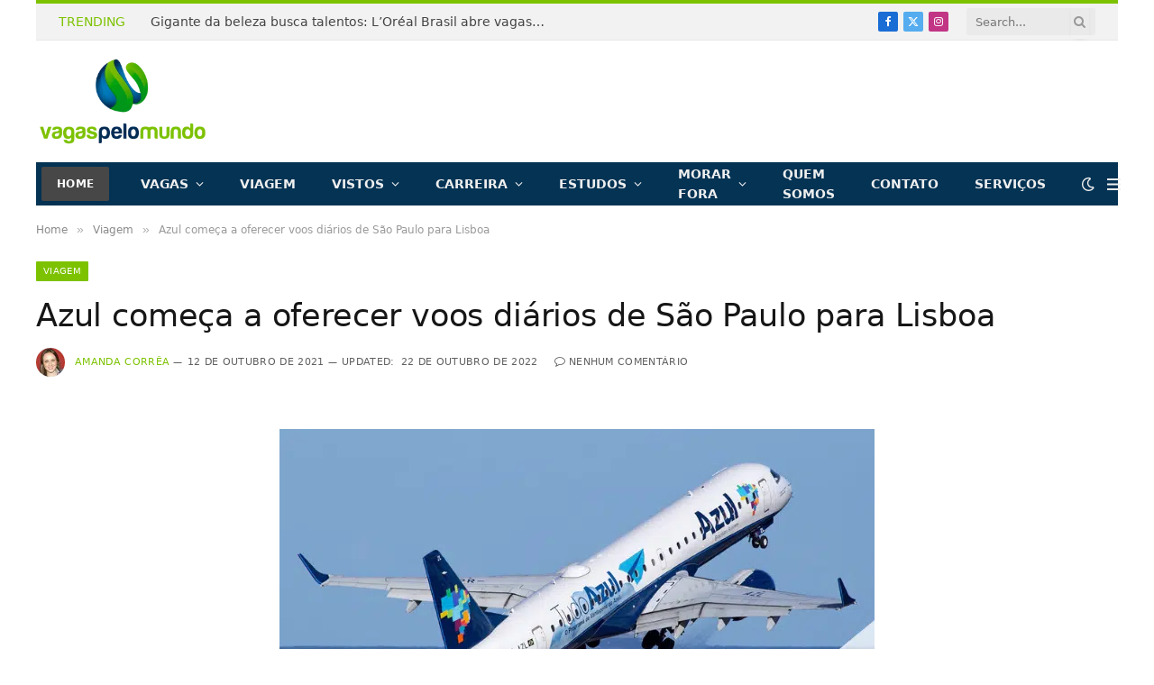

--- FILE ---
content_type: text/html; charset=UTF-8
request_url: https://vagaspelomundo.com.br/viagem/voos-diarios-de-sao-paulo-para-lisboa-azul/
body_size: 42950
content:

<!DOCTYPE html>
<html lang="pt-BR" class="s-light site-s-light">

<head><meta charset="UTF-8" /><script>if(navigator.userAgent.match(/MSIE|Internet Explorer/i)||navigator.userAgent.match(/Trident\/7\..*?rv:11/i)){var href=document.location.href;if(!href.match(/[?&]nowprocket/)){if(href.indexOf("?")==-1){if(href.indexOf("#")==-1){document.location.href=href+"?nowprocket=1"}else{document.location.href=href.replace("#","?nowprocket=1#")}}else{if(href.indexOf("#")==-1){document.location.href=href+"&nowprocket=1"}else{document.location.href=href.replace("#","&nowprocket=1#")}}}}</script><script>(()=>{class RocketLazyLoadScripts{constructor(){this.v="2.0.3",this.userEvents=["keydown","keyup","mousedown","mouseup","mousemove","mouseover","mouseenter","mouseout","mouseleave","touchmove","touchstart","touchend","touchcancel","wheel","click","dblclick","input","visibilitychange"],this.attributeEvents=["onblur","onclick","oncontextmenu","ondblclick","onfocus","onmousedown","onmouseenter","onmouseleave","onmousemove","onmouseout","onmouseover","onmouseup","onmousewheel","onscroll","onsubmit"]}async t(){this.i(),this.o(),/iP(ad|hone)/.test(navigator.userAgent)&&this.h(),this.u(),this.l(this),this.m(),this.k(this),this.p(this),this._(),await Promise.all([this.R(),this.L()]),this.lastBreath=Date.now(),this.S(this),this.P(),this.D(),this.O(),this.M(),await this.C(this.delayedScripts.normal),await this.C(this.delayedScripts.defer),await this.C(this.delayedScripts.async),this.F("domReady"),await this.T(),await this.j(),await this.I(),this.F("windowLoad"),await this.A(),window.dispatchEvent(new Event("rocket-allScriptsLoaded")),this.everythingLoaded=!0,this.lastTouchEnd&&await new Promise((t=>setTimeout(t,500-Date.now()+this.lastTouchEnd))),this.H(),this.F("all"),this.U(),this.W()}i(){this.CSPIssue=sessionStorage.getItem("rocketCSPIssue"),document.addEventListener("securitypolicyviolation",(t=>{this.CSPIssue||"script-src-elem"!==t.violatedDirective||"data"!==t.blockedURI||(this.CSPIssue=!0,sessionStorage.setItem("rocketCSPIssue",!0))}),{isRocket:!0})}o(){window.addEventListener("pageshow",(t=>{this.persisted=t.persisted,this.realWindowLoadedFired=!0}),{isRocket:!0}),window.addEventListener("pagehide",(()=>{this.onFirstUserAction=null}),{isRocket:!0})}h(){let t;function e(e){t=e}window.addEventListener("touchstart",e,{isRocket:!0}),window.addEventListener("touchend",(function i(o){Math.abs(o.changedTouches[0].pageX-t.changedTouches[0].pageX)<10&&Math.abs(o.changedTouches[0].pageY-t.changedTouches[0].pageY)<10&&o.timeStamp-t.timeStamp<200&&(o.target.dispatchEvent(new PointerEvent("click",{target:o.target,bubbles:!0,cancelable:!0,detail:1})),event.preventDefault(),window.removeEventListener("touchstart",e,{isRocket:!0}),window.removeEventListener("touchend",i,{isRocket:!0}))}),{isRocket:!0})}q(t){this.userActionTriggered||("mousemove"!==t.type||this.firstMousemoveIgnored?"keyup"===t.type||"mouseover"===t.type||"mouseout"===t.type||(this.userActionTriggered=!0,this.onFirstUserAction&&this.onFirstUserAction()):this.firstMousemoveIgnored=!0),"click"===t.type&&t.preventDefault(),this.savedUserEvents.length>0&&(t.stopPropagation(),t.stopImmediatePropagation()),"touchstart"===this.lastEvent&&"touchend"===t.type&&(this.lastTouchEnd=Date.now()),"click"===t.type&&(this.lastTouchEnd=0),this.lastEvent=t.type,this.savedUserEvents.push(t)}u(){this.savedUserEvents=[],this.userEventHandler=this.q.bind(this),this.userEvents.forEach((t=>window.addEventListener(t,this.userEventHandler,{passive:!1,isRocket:!0})))}U(){this.userEvents.forEach((t=>window.removeEventListener(t,this.userEventHandler,{passive:!1,isRocket:!0}))),this.savedUserEvents.forEach((t=>{t.target.dispatchEvent(new window[t.constructor.name](t.type,t))}))}m(){this.eventsMutationObserver=new MutationObserver((t=>{const e="return false";for(const i of t){if("attributes"===i.type){const t=i.target.getAttribute(i.attributeName);t&&t!==e&&(i.target.setAttribute("data-rocket-"+i.attributeName,t),i.target["rocket"+i.attributeName]=new Function("event",t),i.target.setAttribute(i.attributeName,e))}"childList"===i.type&&i.addedNodes.forEach((t=>{if(t.nodeType===Node.ELEMENT_NODE)for(const i of t.attributes)this.attributeEvents.includes(i.name)&&i.value&&""!==i.value&&(t.setAttribute("data-rocket-"+i.name,i.value),t["rocket"+i.name]=new Function("event",i.value),t.setAttribute(i.name,e))}))}})),this.eventsMutationObserver.observe(document,{subtree:!0,childList:!0,attributeFilter:this.attributeEvents})}H(){this.eventsMutationObserver.disconnect(),this.attributeEvents.forEach((t=>{document.querySelectorAll("[data-rocket-"+t+"]").forEach((e=>{e.setAttribute(t,e.getAttribute("data-rocket-"+t)),e.removeAttribute("data-rocket-"+t)}))}))}k(t){Object.defineProperty(HTMLElement.prototype,"onclick",{get(){return this.rocketonclick||null},set(e){this.rocketonclick=e,this.setAttribute(t.everythingLoaded?"onclick":"data-rocket-onclick","this.rocketonclick(event)")}})}S(t){function e(e,i){let o=e[i];e[i]=null,Object.defineProperty(e,i,{get:()=>o,set(s){t.everythingLoaded?o=s:e["rocket"+i]=o=s}})}e(document,"onreadystatechange"),e(window,"onload"),e(window,"onpageshow");try{Object.defineProperty(document,"readyState",{get:()=>t.rocketReadyState,set(e){t.rocketReadyState=e},configurable:!0}),document.readyState="loading"}catch(t){console.log("WPRocket DJE readyState conflict, bypassing")}}l(t){this.originalAddEventListener=EventTarget.prototype.addEventListener,this.originalRemoveEventListener=EventTarget.prototype.removeEventListener,this.savedEventListeners=[],EventTarget.prototype.addEventListener=function(e,i,o){o&&o.isRocket||!t.B(e,this)&&!t.userEvents.includes(e)||t.B(e,this)&&!t.userActionTriggered||e.startsWith("rocket-")||t.everythingLoaded?t.originalAddEventListener.call(this,e,i,o):t.savedEventListeners.push({target:this,remove:!1,type:e,func:i,options:o})},EventTarget.prototype.removeEventListener=function(e,i,o){o&&o.isRocket||!t.B(e,this)&&!t.userEvents.includes(e)||t.B(e,this)&&!t.userActionTriggered||e.startsWith("rocket-")||t.everythingLoaded?t.originalRemoveEventListener.call(this,e,i,o):t.savedEventListeners.push({target:this,remove:!0,type:e,func:i,options:o})}}F(t){"all"===t&&(EventTarget.prototype.addEventListener=this.originalAddEventListener,EventTarget.prototype.removeEventListener=this.originalRemoveEventListener),this.savedEventListeners=this.savedEventListeners.filter((e=>{let i=e.type,o=e.target||window;return"domReady"===t&&"DOMContentLoaded"!==i&&"readystatechange"!==i||("windowLoad"===t&&"load"!==i&&"readystatechange"!==i&&"pageshow"!==i||(this.B(i,o)&&(i="rocket-"+i),e.remove?o.removeEventListener(i,e.func,e.options):o.addEventListener(i,e.func,e.options),!1))}))}p(t){let e;function i(e){return t.everythingLoaded?e:e.split(" ").map((t=>"load"===t||t.startsWith("load.")?"rocket-jquery-load":t)).join(" ")}function o(o){function s(e){const s=o.fn[e];o.fn[e]=o.fn.init.prototype[e]=function(){return this[0]===window&&t.userActionTriggered&&("string"==typeof arguments[0]||arguments[0]instanceof String?arguments[0]=i(arguments[0]):"object"==typeof arguments[0]&&Object.keys(arguments[0]).forEach((t=>{const e=arguments[0][t];delete arguments[0][t],arguments[0][i(t)]=e}))),s.apply(this,arguments),this}}if(o&&o.fn&&!t.allJQueries.includes(o)){const e={DOMContentLoaded:[],"rocket-DOMContentLoaded":[]};for(const t in e)document.addEventListener(t,(()=>{e[t].forEach((t=>t()))}),{isRocket:!0});o.fn.ready=o.fn.init.prototype.ready=function(i){function s(){parseInt(o.fn.jquery)>2?setTimeout((()=>i.bind(document)(o))):i.bind(document)(o)}return t.realDomReadyFired?!t.userActionTriggered||t.fauxDomReadyFired?s():e["rocket-DOMContentLoaded"].push(s):e.DOMContentLoaded.push(s),o([])},s("on"),s("one"),s("off"),t.allJQueries.push(o)}e=o}t.allJQueries=[],o(window.jQuery),Object.defineProperty(window,"jQuery",{get:()=>e,set(t){o(t)}})}P(){const t=new Map;document.write=document.writeln=function(e){const i=document.currentScript,o=document.createRange(),s=i.parentElement;let n=t.get(i);void 0===n&&(n=i.nextSibling,t.set(i,n));const c=document.createDocumentFragment();o.setStart(c,0),c.appendChild(o.createContextualFragment(e)),s.insertBefore(c,n)}}async R(){return new Promise((t=>{this.userActionTriggered?t():this.onFirstUserAction=t}))}async L(){return new Promise((t=>{document.addEventListener("DOMContentLoaded",(()=>{this.realDomReadyFired=!0,t()}),{isRocket:!0})}))}async I(){return this.realWindowLoadedFired?Promise.resolve():new Promise((t=>{window.addEventListener("load",t,{isRocket:!0})}))}M(){this.pendingScripts=[];this.scriptsMutationObserver=new MutationObserver((t=>{for(const e of t)e.addedNodes.forEach((t=>{"SCRIPT"!==t.tagName||t.noModule||t.isWPRocket||this.pendingScripts.push({script:t,promise:new Promise((e=>{const i=()=>{const i=this.pendingScripts.findIndex((e=>e.script===t));i>=0&&this.pendingScripts.splice(i,1),e()};t.addEventListener("load",i,{isRocket:!0}),t.addEventListener("error",i,{isRocket:!0}),setTimeout(i,1e3)}))})}))})),this.scriptsMutationObserver.observe(document,{childList:!0,subtree:!0})}async j(){await this.J(),this.pendingScripts.length?(await this.pendingScripts[0].promise,await this.j()):this.scriptsMutationObserver.disconnect()}D(){this.delayedScripts={normal:[],async:[],defer:[]},document.querySelectorAll("script[type$=rocketlazyloadscript]").forEach((t=>{t.hasAttribute("data-rocket-src")?t.hasAttribute("async")&&!1!==t.async?this.delayedScripts.async.push(t):t.hasAttribute("defer")&&!1!==t.defer||"module"===t.getAttribute("data-rocket-type")?this.delayedScripts.defer.push(t):this.delayedScripts.normal.push(t):this.delayedScripts.normal.push(t)}))}async _(){await this.L();let t=[];document.querySelectorAll("script[type$=rocketlazyloadscript][data-rocket-src]").forEach((e=>{let i=e.getAttribute("data-rocket-src");if(i&&!i.startsWith("data:")){i.startsWith("//")&&(i=location.protocol+i);try{const o=new URL(i).origin;o!==location.origin&&t.push({src:o,crossOrigin:e.crossOrigin||"module"===e.getAttribute("data-rocket-type")})}catch(t){}}})),t=[...new Map(t.map((t=>[JSON.stringify(t),t]))).values()],this.N(t,"preconnect")}async $(t){if(await this.G(),!0!==t.noModule||!("noModule"in HTMLScriptElement.prototype))return new Promise((e=>{let i;function o(){(i||t).setAttribute("data-rocket-status","executed"),e()}try{if(navigator.userAgent.includes("Firefox/")||""===navigator.vendor||this.CSPIssue)i=document.createElement("script"),[...t.attributes].forEach((t=>{let e=t.nodeName;"type"!==e&&("data-rocket-type"===e&&(e="type"),"data-rocket-src"===e&&(e="src"),i.setAttribute(e,t.nodeValue))})),t.text&&(i.text=t.text),t.nonce&&(i.nonce=t.nonce),i.hasAttribute("src")?(i.addEventListener("load",o,{isRocket:!0}),i.addEventListener("error",(()=>{i.setAttribute("data-rocket-status","failed-network"),e()}),{isRocket:!0}),setTimeout((()=>{i.isConnected||e()}),1)):(i.text=t.text,o()),i.isWPRocket=!0,t.parentNode.replaceChild(i,t);else{const i=t.getAttribute("data-rocket-type"),s=t.getAttribute("data-rocket-src");i?(t.type=i,t.removeAttribute("data-rocket-type")):t.removeAttribute("type"),t.addEventListener("load",o,{isRocket:!0}),t.addEventListener("error",(i=>{this.CSPIssue&&i.target.src.startsWith("data:")?(console.log("WPRocket: CSP fallback activated"),t.removeAttribute("src"),this.$(t).then(e)):(t.setAttribute("data-rocket-status","failed-network"),e())}),{isRocket:!0}),s?(t.fetchPriority="high",t.removeAttribute("data-rocket-src"),t.src=s):t.src="data:text/javascript;base64,"+window.btoa(unescape(encodeURIComponent(t.text)))}}catch(i){t.setAttribute("data-rocket-status","failed-transform"),e()}}));t.setAttribute("data-rocket-status","skipped")}async C(t){const e=t.shift();return e?(e.isConnected&&await this.$(e),this.C(t)):Promise.resolve()}O(){this.N([...this.delayedScripts.normal,...this.delayedScripts.defer,...this.delayedScripts.async],"preload")}N(t,e){this.trash=this.trash||[];let i=!0;var o=document.createDocumentFragment();t.forEach((t=>{const s=t.getAttribute&&t.getAttribute("data-rocket-src")||t.src;if(s&&!s.startsWith("data:")){const n=document.createElement("link");n.href=s,n.rel=e,"preconnect"!==e&&(n.as="script",n.fetchPriority=i?"high":"low"),t.getAttribute&&"module"===t.getAttribute("data-rocket-type")&&(n.crossOrigin=!0),t.crossOrigin&&(n.crossOrigin=t.crossOrigin),t.integrity&&(n.integrity=t.integrity),t.nonce&&(n.nonce=t.nonce),o.appendChild(n),this.trash.push(n),i=!1}})),document.head.appendChild(o)}W(){this.trash.forEach((t=>t.remove()))}async T(){try{document.readyState="interactive"}catch(t){}this.fauxDomReadyFired=!0;try{await this.G(),document.dispatchEvent(new Event("rocket-readystatechange")),await this.G(),document.rocketonreadystatechange&&document.rocketonreadystatechange(),await this.G(),document.dispatchEvent(new Event("rocket-DOMContentLoaded")),await this.G(),window.dispatchEvent(new Event("rocket-DOMContentLoaded"))}catch(t){console.error(t)}}async A(){try{document.readyState="complete"}catch(t){}try{await this.G(),document.dispatchEvent(new Event("rocket-readystatechange")),await this.G(),document.rocketonreadystatechange&&document.rocketonreadystatechange(),await this.G(),window.dispatchEvent(new Event("rocket-load")),await this.G(),window.rocketonload&&window.rocketonload(),await this.G(),this.allJQueries.forEach((t=>t(window).trigger("rocket-jquery-load"))),await this.G();const t=new Event("rocket-pageshow");t.persisted=this.persisted,window.dispatchEvent(t),await this.G(),window.rocketonpageshow&&window.rocketonpageshow({persisted:this.persisted})}catch(t){console.error(t)}}async G(){Date.now()-this.lastBreath>45&&(await this.J(),this.lastBreath=Date.now())}async J(){return document.hidden?new Promise((t=>setTimeout(t))):new Promise((t=>requestAnimationFrame(t)))}B(t,e){return e===document&&"readystatechange"===t||(e===document&&"DOMContentLoaded"===t||(e===window&&"DOMContentLoaded"===t||(e===window&&"load"===t||e===window&&"pageshow"===t)))}static run(){(new RocketLazyLoadScripts).t()}}RocketLazyLoadScripts.run()})();</script>

	
	<meta name="viewport" content="width=device-width, initial-scale=1" />
	<meta name='robots' content='index, follow, max-image-preview:large, max-snippet:-1, max-video-preview:-1' />
	<style>img:is([sizes="auto" i], [sizes^="auto," i]) { contain-intrinsic-size: 3000px 1500px }</style>
	
	<!-- This site is optimized with the Yoast SEO plugin v25.7 - https://yoast.com/wordpress/plugins/seo/ -->
	<title>Azul começa a oferecer voos diários de São Paulo para Lisboa</title>
<style id="rocket-critical-css">.wp-block-image img{box-sizing:border-box;height:auto;max-width:100%;vertical-align:bottom}.wp-block-image .aligncenter{display:table}.wp-block-image .aligncenter>figcaption{caption-side:bottom;display:table-caption}.wp-block-image .aligncenter{margin-left:auto;margin-right:auto}.wp-block-image figure{margin:0}ul{box-sizing:border-box}.entry-content{counter-reset:footnotes}:root{--wp--preset--font-size--normal:16px;--wp--preset--font-size--huge:42px}.aligncenter{clear:both}:root{--direction-multiplier:1}.elementor-screen-only{height:1px;margin:-1px;overflow:hidden;padding:0;position:absolute;top:-10000em;width:1px;clip:rect(0,0,0,0);border:0}:root{--page-title-display:block}@media (prefers-reduced-motion:no-preference){html{scroll-behavior:smooth}}.elementor-kit-47484{--e-global-color-smartmag:var(--c-main);--e-global-color-primary:#6EC1E4;--e-global-color-secondary:#54595F;--e-global-color-text:#7A7A7A;--e-global-color-accent:#61CE70;--e-global-typography-primary-font-weight:600;--e-global-typography-secondary-font-weight:400;--e-global-typography-text-font-weight:400;--e-global-typography-accent-font-weight:500}html,body,div,span,h1,p,a,em,img,ins,i,ul,li,form,article,figure,figcaption,nav,time,button,input{margin:0;padding:0;border:0;vertical-align:baseline;font-size:100%;font-family:inherit}article,figcaption,figure,nav{display:block}ul{list-style:none}button{box-sizing:content-box;-webkit-appearance:none}button::-moz-focus-inner,input::-moz-focus-inner{border:0;padding:0}input[type=search]::-webkit-search-cancel-button,input[type=search]::-webkit-search-decoration{-webkit-appearance:none}input[type=search]{-webkit-appearance:none}a img{border:0}img{max-width:100%;height:auto}@media screen and (-ms-high-contrast:active),(-ms-high-contrast:none){img{min-height:1px}}::-webkit-input-placeholder{color:inherit}::-moz-placeholder{color:inherit;opacity:1}:-ms-input-placeholder{color:inherit}html{box-sizing:border-box}*,*::before,*::after{box-sizing:inherit}:root{--body-font:"Public Sans", system-ui, sans-serif;--ui-font:var(--body-font);--text-font:var(--body-font);--title-font:var(--ui-font);--h-font:var(--ui-font);--text-size:14px;--text-lh:1.714;--main-width:1200px;--grid-gutter:36px;--wrap-padding:35px;--boxed-pad:45px;--sidebar-width:33.3333333333%;--sidebar-c-width:var(--sidebar-width);--sidebar-pad:38px;--sidebar-c-pad:var(--sidebar-pad);--c-sidebar-sep:var(--c-separator2);--max-width-md:680px;--title-size-xs:14px;--title-size-s:16px;--title-size-n:18px;--title-size-m:20px;--title-size-l:25px;--title-size-xl:30px;--title-fw-semi:600;--title-fw-bold:700;--grid-p-title:var(--title-size-m);--grid-sm-p-title:var(--title-size-s);--grid-lg-p-title:var(--title-size-l);--list-p-title:calc(var(--title-size-m) * 1.05);--small-p-title:var(--title-size-xs);--feat-grid-title-s:var(--title-size-n);--feat-grid-title-m:var(--title-size-m);--feat-grid-title-l:var(--title-size-l);--excerpt-size:15px;--post-content-size:1.186rem;--post-content-lh:1.7;--post-content-gaps:1.54em;--single-content-size:var(--post-content-size);--p-media-margin:1.867em;--p-spacious-pad:0px;--c-facebook:#1a6dd4;--c-twitter:#55acef;--c-pinterest:#e4223e;--c-linkedin:#02669a;--c-tumblr:#44546b;--c-instagram:#c13584;--c-vk:#45668e;--c-vimeo:#1ab7ea;--c-youtube:#ff0000;--c-dribbble:#ea4c89;--c-flickr:#0063dc;--c-email:#080808;--c-whatsapp:#23c761;--c-soundcloud:#ff8800;--c-rss:#f97d1e;--c-reddit:#ff4500;--c-telegram:#0088cc;--c-tiktok:#fe2c55;--c-discord:#5865f2;--c-twitch:#7b3ed6;--c-snapchat:#fffc00;--c-threads:#000;--c-mastodon:#6364ff;--c-spotify:#1db954;--c-bluesky:#1285fe;--block-wrap-mb:55px;--btn-height:38px;--btn-shadow:0 2px 7px -4px rgba(0, 0, 0, 0.16)}@media (max-width:767px){:root{--block-wrap-mb:45px}}:root,.s-light{--c-main:#2ab391;--c-main-rgb:42, 179, 145;--c-contrast-0:#fff;--c-contrast-10:#fbfbfb;--c-contrast-50:#f7f7f7;--c-contrast-75:#efefef;--c-contrast-100:#e8e8e8;--c-contrast-125:#e2e2e2;--c-contrast-150:#ddd;--c-contrast-200:#ccc;--c-contrast-300:#bbb;--c-contrast-400:#999;--c-contrast-450:#8a8a8a;--c-contrast-500:#777;--c-contrast-600:#666;--c-contrast-650:#505050;--c-contrast-700:#444;--c-contrast-800:#333;--c-contrast-850:#191919;--c-contrast-900:#161616;--c-contrast:#000;--c-rgba:0, 0, 0;--c-separator:var(--c-contrast-100);--c-separator2:var(--c-contrast-125);--c-links:var(--c-contrast-900);--c-headings:var(--c-contrast-900);--c-excerpts:var(--c-contrast-650);--c-nav:var(--c-contrast-900);--c-nav-hov-bg:transparent;--c-nav-drop-sep:rgba(0, 0, 0, .07);--c-nav-blip:var(--c-contrast-300);--c-post-meta:var(--c-contrast-450);--footer-mt:60px;--footer-bg:#f7f7f7;--footer-lower-bg:#f0f0f0}.s-dark:not(i){--c-contrast-0:#000;--c-contrast-10:#070707;--c-contrast-50:#111;--c-contrast-75:#151515;--c-contrast-100:#222;--c-contrast-125:#2b2b2b;--c-contrast-150:#333;--c-contrast-200:#444;--c-contrast-300:#555;--c-contrast-400:#777;--c-contrast-450:#999;--c-contrast-500:#bbb;--c-contrast-600:#c0c0c0;--c-contrast-650:#ccc;--c-contrast-700:#d1d1d1;--c-contrast-800:#ddd;--c-contrast-850:#ececec;--c-contrast-900:#f0f0f0;--c-contrast:#fff;--c-rgba:255, 255, 255;--c-a-hover:rgba(var(--c-rgba), .7);--c-headings:var(--c-contrast-850);--c-excerpts:var(--c-contrast-650);--c-separator:rgba(var(--c-rgba), .13);--c-separator2:rgba(var(--c-rgba), .13);--c-links:var(--c-contrast-900);--c-headings:var(--c-contrast-850);--c-nav:var(--c-contrast-900);--c-nav-drop-bg:var(--c-contrast-10);--c-nav-drop-sep:rgba(255, 255, 255, .1);--c-post-meta:rgba(var(--c-rgba), .65);--c-email:var(--c-contrast-300);--c-input-bg:rgba(var(--c-rgba), .1);--footer-bg:#0f0f11;--footer-lower-bg:#040404}html{font-size:14px}body{font-family:var(--body-font);line-height:1.5;color:var(--body-color, var(--c-contrast-700));background:var(--c-contrast-0);-webkit-text-size-adjust:100%;overflow-x:hidden}@media (max-width:1200px){.main-wrap{overflow-x:clip}}@media (max-width:767px){body,html{overflow-x:hidden}}:root{--admin-bar-h:32px}@media (max-width:782px){:root{--admin-bar-h:46px}}*,:before,:after{-webkit-font-smoothing:antialiased}p{margin-bottom:21px;word-break:break-all;word-break:break-word;overflow-wrap:break-word}h1{font-size:1.846em}h1{font-weight:var(--title-fw-bold);font-family:var(--h-font);color:var(--c-headings)}a{color:var(--c-a, var(--c-links));text-decoration:none}ul{list-style-type:var(--ul-style, none);margin:var(--ul-margin, 0);margin-left:var(--ul-ml, 0)}@media (max-width:540px){ul{margin-left:var(--ul-ml-xs, 0)}}li{padding:var(--li-padding, 0);padding-left:var(--li-pl, 0);margin:var(--li-margin, 0);margin-bottom:var(--li-mb, 0)}input{border:1px solid var(--c-contrast-150);padding:7px 12px;outline:0;height:auto;font-size:14px;color:var(--c-contrast-500);max-width:100%;border-radius:2px;box-shadow:0 2px 7px -4px rgba(0,0,0,0.1);background:var(--c-input-bg, var(--c-contrast-0))}input{width:var(--input-width, initial);height:var(--input-height, 38px)}button,.ts-button{-webkit-appearance:none;padding:var(--btn-pad, 0 17px);font-family:var(--ui-font);font-size:var(--btn-f-size, 12px);font-weight:var(--btn-f-weight, 600);line-height:var(--btn-l-height, var(--btn-height));height:var(--btn-height);letter-spacing:0.03em;text-transform:uppercase;text-align:center;box-shadow:var(--btn-shadow);background:var(--c-main);color:#fff;border:0;border-radius:2px}.ts-button:not(._){box-shadow:var(--btn-shadow)}.search-form{display:flex}.search-form .search-field{width:100%}.cf:after,.cf:before{content:"";display:table;flex-basis:0;order:1}.cf:after{clear:both}.visuallyhidden{border:0;clip:rect(0 0 0 0);height:1px;margin:-1px;overflow:hidden;padding:0;position:absolute;width:1px}.post-title{color:var(--c-headings);font-family:var(--title-font);line-height:1.36}.show-md:not(#_),.show-sm:not(#_),.show-xs:not(#_){display:none}@media (min-width:768px) and (max-width:940px){.show-md:not(#_){display:var(--display-init, block)}}@media (min-width:541px) and (max-width:767px){.show-sm:not(#_){display:var(--display-init, block)}}@media (max-width:540px){.show-xs:not(#_){display:var(--display-init, block)}}.ts-contain,.wrap,.main-wrap{max-width:100%;box-sizing:border-box}.ts-contain,.wrap{width:100%;margin:0 auto}@media (min-width:1201px){.wrap{width:var(--main-width)}}@media (max-width:940px){.wrap{max-width:var(--max-width-md)}}@media (min-width:1201px){.ts-contain,.main{width:calc(var(--main-width) + var(--wrap-padding) * 2)}}@media (max-width:940px){.ts-contain,.main{max-width:calc(var(--max-width-md) + 70px)}}.main{margin:42px auto}.ts-contain,.main{padding:0 35px;padding:0 var(--wrap-padding)}@media (max-width:940px){.ts-contain,.main{--wrap-padding:25px}}@media (max-width:540px){.ts-contain,.main{--wrap-padding:20px}}@media (max-width:350px){.ts-contain,.main{--wrap-padding:15px}}.no-sidebar .col-8.main-content{width:100%}@media (min-width:941px){.main-content:not(.main){width:calc(100% - var(--sidebar-c-width))}}.ts-row{--grid-gutter-h:calc(var(--grid-gutter) / 2);display:flex;flex-wrap:wrap;margin-right:calc(-1 * var(--grid-gutter-h));margin-left:calc(-1 * var(--grid-gutter-h))}.col-8{width:66.6666666667%}[class^=col-]{flex:0 0 auto;padding-left:var(--grid-gutter-h);padding-right:var(--grid-gutter-h)}@media (max-width:940px){[class^=col-]{width:100%}}.breadcrumbs{margin:0 auto;margin-bottom:30px;font-family:var(--ui-font);--c-a:var(--c-contrast-450);--c-a-hover:var(--c-links);font-size:12px;color:var(--c-contrast-400);line-height:1}.breadcrumbs .delim{font-family:Arial,system-ui,sans-serif;padding:0 10px;font-size:1.141em;line-height:0.7;opacity:0.8}.breadcrumbs .inner{text-overflow:ellipsis;overflow:hidden;white-space:nowrap;line-height:1.2}.breadcrumbs-a{margin-top:20px;margin-bottom:20px}.breadcrumbs-a+.main{margin-top:35px}.wp-block-image figure{margin:var(--p-media-margin) auto}.alignwide{margin:calc(var(--p-media-margin) + 4px) auto}.aligncenter{display:block;margin:var(--p-media-margin) auto;text-align:center}.aligncenter>img{margin:0 auto}figure img{vertical-align:middle}figcaption{font-style:italic;font-size:calc(0.3em + 8.4px);text-align:center;color:var(--c-contrast-450)}.wp-block-image figcaption{margin-top:calc(0.5em + 5px);padding-bottom:2px}.wp-block-image:not(figure){margin:0}.wp-block-image figcaption{margin-bottom:0}.post-content{--ul-style:disc;--ul-margin:calc(var(--post-content-gaps) + .26em) auto;--ul-ml:35px;--ul-ml-xs:22px;--li-pl:3px;--li-mb:0.44em}.post-content>div{margin-bottom:var(--post-content-gaps)}.post-content{--c-a:var(--c-main);--c-a-hover:var(--c-links)}.post-content>:not(._):last-child{margin-bottom:0}.post-content>:not(._):first-child{margin-top:0}.post-content{font-family:var(--text-font);font-size:var(--text-size);line-height:var(--text-lh);text-rendering:optimizeLegibility;font-size:var(--post-content-size);line-height:var(--post-content-lh);color:var(--c-contrast-800);--wp--preset--font-size--small:14px;--wp--preset--font-size--large:22px}@media (max-width:767px){.post-content{font-size:max(14px,calc(var(--post-content-size) * .96))}}.entry-content{--post-content-size:var(--single-content-size)}.content-spacious-full .wp-block-image:not(.alignleft):not(.alignright){margin-top:calc(var(--p-media-margin) + 0.25vw);margin-bottom:calc(var(--p-media-margin) + 0.25vw)}.content-spacious-full .wp-block-image figcaption{margin-top:1em}@media (min-width:1201px){.content-spacious-full{--post-content-width:720px;max-width:720px;margin-left:auto;margin-right:auto}.content-spacious-full .alignwide{margin-left:-190px;margin-right:-190px;width:calc(100% + 380px);max-width:100vw}}.spc-social{display:flex;align-items:center}.spc-social .icon{font-size:var(--spc-social-fs, 14px);line-height:1.6;width:1.2em;text-align:center}.spc-social .service{display:flex;height:100%;align-items:center;justify-content:center;padding:0 3px;margin-right:var(--spc-social-space, 2px);color:var(--c-spc-social, inherit);background:var(--c-spcs-bg, transparent)}.spc-social .service:last-child{margin-right:0}.spc-social-b{--spc-social-fs:19px;--spc-social-size:38px;--spc-social-space:9px}.spc-social-b .icon{line-height:1;width:auto}.spc-social-b .service{padding:0;width:var(--spc-social-size);height:var(--spc-social-size);border:1px solid rgba(0,0,0,0.09);border-radius:50%}.s-dark .spc-social-b .service{background:rgba(var(--c-rgba),0.12);background:var(--c-spcs-bg, rgba(var(--c-rgba), 0.12))}.spc-social-c{--spc-social-fs:12px;--spc-social-size:22px;--spc-social-space:6px;--c-spc-social:var(--c-contrast-0)}.spc-social-c .service{padding:0;border-radius:2px;height:var(--spc-social-size);width:var(--spc-social-size)}.spc-social-bg{--c-spc-social:#fff;--spcs-hov-opacity:.8}.spc-social-bg .service{--c-spcs-bg:var(--c-spcs-icon)}.spc-social-colored .service{--c-spc-social:var(--c-spcs-icon)}.spc-social-colors .service{--c-spcs-icon:#000}.spc-social-colors .s-facebook{--c-spcs-icon:var(--c-facebook)}.spc-social-colors .s-twitter{--c-spcs-icon:var(--c-twitter)}.spc-social-colors .s-instagram{--c-spcs-icon:var(--c-instagram)}.spc-social-colors .s-pinterest{--c-spcs-icon:var(--c-pinterest)}.spc-social-colors .s-linkedin{--c-spcs-icon:var(--c-linkedin)}.spc-social-colors .s-whatsapp{--c-spcs-icon:var(--c-whatsapp)}.spc-social-colors .s-telegram{--c-spcs-icon:var(--c-telegram)}.spc-social-block{flex-wrap:wrap;margin-bottom:calc(-1 * var(--spc-social-space, 2px))}.spc-social-block .service{margin-bottom:var(--spc-social-space, 2px)}.post-meta{--p-meta-sep:"—";display:flex;flex-direction:column;margin-bottom:var(--p-meta-mb, initial);font-family:var(--ui-font);font-size:12px;color:var(--c-post-meta);line-height:1.5}.post-meta-items a{color:inherit}.post-meta .has-author-img{line-height:1.9}.post-meta .meta-item:before{content:"—";content:var(--p-meta-sep);padding:0 var(--p-meta-sep-pad, 4px);display:inline-block;transform:scale(0.916)}.post-meta .has-icon{white-space:nowrap}.post-meta .has-icon:before{display:none}.post-meta .has-icon i{font-size:var(--p-meta-icons-s, 1.083em);color:var(--c-p-meta-icons);margin-right:4px}.post-meta .has-next-icon{margin-right:var(--p-meta-icons-mr, 10px)}.post-meta .has-next-icon:not(.has-icon){margin-right:18px}.post-meta .meta-item:first-child:before{display:none}.post-meta .post-title{margin:var(--p-title-space, 9px) 0}.post-meta .post-author>a{color:var(--c-contrast-850);font-weight:500}.post-meta .post-author img{display:inline-flex;vertical-align:middle;border-radius:50%;align-self:center;box-shadow:0 0 1px rgba(0,0,0,0.2)}.post-meta .post-author img:last-of-type{margin-right:var(--p-meta-author-img-mr, 7px)}.post-meta .cat-labels{display:inline-flex;margin-bottom:-5px}.post-meta .cat-labels .category{display:inline-flex;margin-bottom:6px}.post-meta>:last-child{margin-bottom:0}.post-meta>:first-child{margin-top:0}.feat-grid .item-1{grid-area:item1}.feat-grid .item-2{grid-area:item2}.feat-grid .item-3{grid-area:item3}.feat-grid .item-4{grid-area:item4}.feat-grid .item-5{grid-area:item5}.feat-grid-equals .item{grid-area:unset}@media (max-width:940px){.feat-grid-a .items-wrap .item{grid-area:initial}}@media (max-width:940px){.feat-grid-d .items-wrap .item:not(.item-1):not(.item-2){grid-area:initial}}.mobile-menu{--c-sep:rgba(var(--c-rgba), .08);font-size:16px;font-family:var(--ui-font);font-weight:700;letter-spacing:0;color:var(--c-links);-webkit-font-smoothing:antialiased}.s-dark .mobile-menu{--c-sep:rgba(var(--c-rgba), 0.11)}.off-canvas{position:fixed;top:0;left:0;display:flex;flex-direction:column;height:100%;width:80vw;min-width:320px;max-width:370px;box-sizing:border-box;background:var(--c-contrast-0);z-index:10000;transform:translate3d(-100%,0,0);visibility:hidden;content-visibility:auto}@media (max-width:350px){.off-canvas{min-width:300px}}.off-canvas-head{padding:0 25px;padding-top:38px;margin-bottom:20px}.off-canvas-content{display:flex;flex-direction:column;padding:25px;overflow-y:auto;overflow-x:hidden;flex:1 1 auto}@media (min-width:941px){.off-canvas-content{--c-sb:var(--c-contrast-200);--c-sb-track:transparent;--sb-size:4px;--sb-width:thin;scrollbar-width:var(--sb-width);scrollbar-color:var(--c-sb) var(--c-sb-track)}.off-canvas-content::-webkit-scrollbar-track{background-color:var(--c-sb-track)}.off-canvas-content::-webkit-scrollbar-thumb{background-color:var(--c-sb);border-radius:3px}}.off-canvas .mobile-menu{margin-bottom:45px}.off-canvas .logo-image{display:inline-block;max-width:calc(100% - 34px)}.off-canvas .ts-logo{display:flex;justify-content:center;align-items:center}.off-canvas .close{position:absolute;top:0;right:0;padding:0 9px;background:#161616;color:#fff;line-height:26px;font-size:14px}.off-canvas .mobile-menu{margin-top:-10px;opacity:0.2}.off-canvas .spc-social{--c-spc-social:var(--c-contrast);--spc-social-fs:17px;padding-top:10px;margin-top:auto;justify-content:center}.off-canvas.s-dark .close{background:var(--c-contrast-200)}.off-canvas-backdrop{content:"";position:fixed;opacity:0;z-index:9999;height:0;width:0;top:0;left:0;background:rgba(0,0,0,0.3)}.search-modal-box{padding:0 50px;margin:0 auto;max-width:790px}@media (max-width:767px){.search-modal-box{max-width:100%}}.search-modal-wrap{display:none}.cat-labels{line-height:0}.cat-labels a,.cat-labels .category{display:inline-flex;background:var(--c-main);margin-right:var(--cat-label-mr, 5px);padding:0 8px;color:#fff;border-radius:1px;font-family:var(--ui-font);font-size:11px;font-weight:500;text-transform:uppercase;letter-spacing:0.03em;line-height:22px}.cat-labels a:last-child,.cat-labels .category:last-child{margin-right:0}.navigation{--nav-height:var(--head-h, 43px);font-family:var(--ui-font);color:var(--c-nav);height:100%;align-self:center}.s-dark .navigation{--c-nav-blip:initial}.navigation ul{display:flex;list-style:none;line-height:1.6}.navigation .menu,.navigation .menu li{height:100%}.navigation .menu>li>a,.navigation .sub-menu>li>a{display:flex;align-items:center}.navigation .menu>li>a{color:inherit}@media (max-width:940px){.navigation .menu{display:none}}.navigation .menu>li>a{height:100%;text-decoration:none;text-transform:var(--nav-text-case);padding:0 var(--nav-items-space, 17px);font-size:var(--nav-text, 15px);font-weight:var(--nav-text-weight, 600);letter-spacing:var(--nav-ls, inherit)}@media (min-width:941px) and (max-width:1200px){.navigation .menu>li>a{padding:0 5px;padding:0 max(5px,calc(var(--nav-items-space) * .6));font-size:calc(10px + (var(--nav-text) - 10px) * 0.7)}}.navigation .menu li>a:after{display:inline-block;content:"\f107";font-family:ts-icons;font-style:normal;font-weight:normal;font-size:14px;line-height:1;color:var(--c-nav-blip, inherit);margin-left:8px}@media (min-width:941px) and (max-width:1200px){.navigation .menu li>a:after{margin-left:5px;font-size:12px}}.navigation .menu li>a:only-child:after{display:none}.navigation .menu>li:first-child>a{border-left:0;box-shadow:none}.navigation .menu ul,.navigation .menu .sub-menu{position:absolute;overflow:visible;visibility:hidden;display:block;opacity:0;padding:5px 0px;background:var(--c-nav-drop-bg, var(--c-contrast-0));border:1px solid var(--c-nav-drop-sep);box-shadow:rgba(0,0,0,0.08) 0px 2px 3px -1px,rgba(0,0,0,0.06) 0px 4px 11px -2px;z-index:110}.navigation .menu>li:not(.item-mega-menu){position:relative}.navigation .menu>li>ul{top:100%}.navigation .menu ul ul{left:100%;top:0;margin-top:-5px}.navigation .menu li:first-child>ul{margin-top:-6px}.navigation .sub-menu li>a:after{content:"\f105";font-size:13px;margin-left:25px;text-shadow:none;display:inline-flex;align-self:center}.navigation .menu li li>a:after{display:block;float:right;line-height:inherit}.navigation .menu>li li a{float:none;display:block;padding:9px 22px;border-top:1px solid var(--c-nav-drop-sep);font-size:var(--nav-drop-text, 14px);letter-spacing:var(--nav-drop-ls, inherit);font-weight:var(--nav-drop-fw, 400);color:var(--c-nav-drop, inherit);text-transform:none;text-decoration:none}.navigation .menu ul li{float:none;min-width:235px;max-width:350px;border-top:0;padding:0 0;position:relative}.navigation .menu ul>li:first-child>a{border-top:0px;box-shadow:none}.nav-hov-b{--c-nav-drop-hov-bg:rgba(0, 0, 0, 0.03)}.nav-hov-b .menu>li>a{position:relative}.nav-hov-b .menu>li>a:before{content:"";position:absolute;bottom:0;left:0;width:100%;z-index:9997;border-bottom:2px solid transparent}.s-dark .nav-hov-b{--c-nav-hov-bg:rgba(255, 255, 255, 0.08);--c-nav-drop-hov-bg:rgba(255, 255, 255, 0.05)}.s-dark .nav-hov-b .menu>li>ul{top:calc(100% - 1px)}.smart-head-search{position:relative}.smart-head-search .search-button{padding:0;margin-left:-27px;width:20px;background:transparent;color:var(--c-contrast-400);font-size:14px}@media (max-width:940px){.smart-head-search{display:none}}.smart-head-search .search-form{display:flex;align-items:center}.smart-head-search .query{width:150px;height:30px;padding:0 10px;font-size:13px;border:0;background:rgba(var(--c-rgba),0.03);box-shadow:none}.smart-head-row.wrap .items-right .smart-head-search:last-child{position:initial}.trending-ticker{--max-width:450px}@media (max-width:1200px){.trending-ticker{--max-width:400px}}@media (max-width:940px){.trending-ticker{--max-width:40vw}}.trending-ticker ul{float:left}.trending-ticker li{display:none;color:var(--c-contrast-700)}.trending-ticker li:first-child{display:block}.trending-ticker .post-link{max-width:450px;max-width:min(var(--max-width),100%);text-overflow:ellipsis;white-space:nowrap;overflow:hidden;display:inline-block;vertical-align:middle;line-height:1.3;padding-right:10px;margin-top:-2px;color:inherit}.trending-ticker .heading{float:left;color:var(--c-main);text-transform:uppercase;margin-right:35px}.ts-logo .logo-image-dark{display:none}.s-dark .ts-logo .logo-image-dark{display:block}.s-dark .ts-logo .logo-image-dark~.logo-image{display:none}@media (max-width:940px){.smart-head{display:none}}.smart-head-row{--icons-size:16px;--c-icons:var(--c-links)}.smart-head-row.s-dark{--c-a-hover:var(--c-main)}.smart-head .logo-link{--c-a-hover:var(--c-headings);display:flex;flex-shrink:0;align-items:center;font-size:37px;font-weight:bold;text-align:center;letter-spacing:-1px}@media (max-width:540px){.smart-head .logo-link{font-size:28px;flex-shrink:1}}.smart-head .logo-link>span{font:inherit;display:flex;align-items:center}.smart-head .logo-is-image{font-size:0}.smart-head .logo-image{padding:10px 0;max-height:var(--head-h);object-fit:contain;width:auto;height:revert-layer;max-height:calc(var(--head-h) - 20px);box-sizing:content-box}.smart-head .search-icon{color:var(--c-search-icon, var(--c-icons));font-size:var(--search-icon-size, var(--icons-size));display:flex;align-items:center;padding-left:5px;height:100%}.smart-head .h-text{flex-shrink:0;font-size:13px;max-width:100%}.smart-head .h-text>ins{min-width:728px;max-width:100%}.smart-head .is-icon{padding:0 4px}.smart-head .has-icon,.smart-head .has-icon-only{display:inline-flex;align-items:center;height:100%;max-height:45px}.smart-head .has-icon:last-child,.smart-head .has-icon-only:last-child{padding-right:0}.smart-head .has-icon-only{--item-mr:9px}.smart-head .spc-social{flex-wrap:nowrap}.scheme-switcher{position:relative}.scheme-switcher .icon{font-size:var(--icons-size);width:var(--icons-size)}.scheme-switcher .toggle{--c-a:var(--c-icons);line-height:1;width:100%;text-align:center}.scheme-switcher .toggle-light{position:absolute;top:50%;left:50%;transform:translate(-50%,-50%);opacity:0}.smart-head{--nav-items-space:17px;--head-top-h:40px;--head-mid-h:110px;--head-bot-h:55px;--head-row-pad:30px;--c-bg:transparent;--c-border:var(--c-contrast-75);--c-shadow:transparent;position:relative;box-shadow:0 3px 4px 0 var(--c-shadow)}.smart-head-row{padding:0 var(--head-row-pad);background-color:var(--c-bg);height:var(--head-h);border:0 solid transparent;color:var(--c-contrast-800)}@media (max-width:767px){.smart-head-row{padding:0 20px}}.smart-head-row>.inner{display:flex;justify-content:space-between;padding:var(--head-inner-pad, 0);height:100%;position:relative}.smart-head-row.wrap{padding:0;--head-inner-pad:0 25px}.smart-head-row-full{width:100%}.smart-head-top{--c-bg:var(--c-contrast-50);--head-h:var(--head-top-h);--search-icon-size:14px;--icons-size:14px}.smart-head-mid{--head-h:var(--head-mid-h)}.smart-head-bot{--head-h:var(--head-bot-h);border:1px solid var(--c-border);border-left:0;border-right:0}.smart-head-bot .ts-button{--btn-f-size:12px}.smart-head-bot.s-dark{--c-bg:var(--c-contrast-0);--c-border:transparent}.smart-head .items{--item-mr:15px;display:flex;align-items:center;flex:1 1 auto;height:inherit}.smart-head .items>*{margin-left:var(--item-ml, 0);margin-right:var(--item-mr)}.smart-head .items-right{justify-content:flex-end}.smart-head .items-center{justify-content:center;flex-shrink:0}.smart-head .items>:first-child{margin-left:0}.smart-head .items-right>:last-child{margin-right:0}.smart-head-legacy{--head-top-h:45px;--head-mid-h:135px;--head-bot-h:48px;--nav-text:14px;--nav-items-space:20px;--nav-text-case:uppercase}.smart-head-legacy .smart-head-search{--item-ml:5px;--item-mr:20px}.smart-head-legacy .smart-head-top:not(.s-dark){--c-bg:rgba(var(--c-rgba), .05);border-top:4px solid var(--c-main);border-bottom:1px solid var(--c-contrast-100)}.smart-head-legacy .smart-head-bot.wrap{--head-inner-pad:0 15px 0 0}.smart-head-mobile{--head-top-h:45px;--head-mid-h:65px;display:block}@media (min-width:941px){.smart-head-mobile{display:none}}.smart-head-mobile .smart-head-row{--icons-size:18px;--c-icons:var(--c-contrast-800)}.smart-head-mobile .smart-head-mid{border-top-color:var(--c-main)}.smart-head-mobile>:last-child{border-bottom:1px solid var(--c-contrast-100)}.nav-wrap{width:100%;height:100%;display:flex}.offcanvas-toggle{display:flex;align-items:center;background:none;padding:0;box-shadow:none;line-height:1;height:100%}.hamburger-icon{--line-weight:3px;--line-width:100%;--height:17px;display:inline-flex;vertical-align:middle;height:var(--height);width:26px;position:relative}.hamburger-icon .inner,.hamburger-icon .inner:before,.hamburger-icon .inner:after{position:absolute;height:var(--line-weight);background-color:var(--c-hamburger, var(--c-icons))}.hamburger-icon .inner{top:auto;bottom:0;width:calc(100% - 6px)}.hamburger-icon .inner:before,.hamburger-icon .inner:after{display:block;content:"";width:calc(100% + 6px)}.hamburger-icon .inner:before{top:0;transform:translateY(calc(-1 * var(--height) + 100%))}.hamburger-icon .inner:after{bottom:0;transform:translateY(calc(-1 * var(--height) / 2 + 50%))}.hamburger-icon-b{--line-weight:2px;--height:14px;width:20px}.hamburger-icon-b .inner,.hamburger-icon-b .inner:before,.hamburger-icon-b .inner:after{width:100%}.the-post>.post{margin-bottom:45px}.the-post-header{--sp-logo-max-height:1.90477em}.the-post-modern{--width:67.5}@media (min-width:941px) and (max-width:1200px){.the-post-modern{max-width:790px}}.the-post-modern{margin:0 auto}@media (max-width:940px){.the-post-modern{width:100%}}@media (min-width:1201px){.the-post-modern{width:calc(1% * var(--width))}}.s-head-modern{--cat-label-mr:8px;--p-meta-icons-mr:12px;--title-size:35px;margin-bottom:25px}.s-head-modern .cat-labels{position:static}.s-head-modern .post-meta{--p-meta-author-img-mr:11px}.s-head-modern .post-title{margin:15px 0;font-size:var(--title-size);font-weight:700;line-height:1.24;letter-spacing:-0.005em}@media (max-width:767px){.s-head-modern .post-title{font-size:calc(var(--title-size) * 0.829)}}.s-head-modern .cat-labels{padding-bottom:1px}.s-head-modern>:last-child{margin-bottom:0}.single-featured{margin-bottom:32px}.single-featured:empty{margin-bottom:6px}.post-share-float .service{display:flex;font-size:17px;justify-content:center;align-items:center;color:var(--c-spc-social, inherit);background:var(--c-spcs-bg, transparent)}.post-share-float .share-text{display:block;margin-bottom:25px;color:var(--c-contrast);font-family:var(--ui-font);font-size:11px;font-weight:600;letter-spacing:0.07em;text-align:center;text-transform:uppercase;word-wrap:normal;overflow-wrap:normal}@media (max-width:767px){.post-share-float .share-text{display:none}}.post-share-float .label{display:none}.share-float-b .service{margin-bottom:11px;width:40px;height:40px;border:0;box-shadow:-1px -1px 2px 0px rgba(var(--c-rgba),0.05),1px 3px 4px -1px rgba(var(--c-rgba),0.12);border-radius:50%;font-size:16px;will-change:transform}@media (max-width:767px){.share-float-b .service{margin-left:2%;margin-right:2%;width:40px;height:40px}}.post-share-float{position:absolute;margin-left:-90px;height:calc(100% + 50px)}@media (max-width:767px){.post-share-float{display:none}}.post-share-float>.inner{position:-webkit-sticky;position:sticky;top:20px;margin-top:5px;opacity:1;will-change:opacity}.post-share-float.is-hidden .inner{opacity:0}.has-share-float{position:relative}@media (max-width:940px){.has-share-float>.content-spacious-full{--content-share-ml:75px}}.has-share-float>.post-content{margin-left:var(--content-share-ml);margin-left:max(0px,var(--content-share-ml))}@media (max-width:767px){.has-share-float>.post-content{--content-share-ml:0px;margin-left:auto}}@media (min-width:1201px){.the-post-modern .post-share-float{margin-left:-180px}}@media (min-width:941px) and (max-width:1200px){.the-post-modern .post-share-float{margin-left:calc(-5.7692307692vw - 20.7692307692px)}}@media (min-width:941px){.the-post-modern .post-content{margin-left:auto}}.comment-respond p{margin-bottom:28px}.comment-form>*{width:100%}.comment-form p{margin-bottom:20px}.comment-form .form-field{width:calc(33% - 15px)}@media (max-width:1200px){.comment-form .form-field{width:100%}}.comment-form .form-field input{height:42px;width:100%}.a-wrap{--display-init:flex;display:flex;flex-direction:column;justify-content:center;align-items:center}.a-wrap>ins{width:100%;text-align:center}.a-wrap-base{margin:30px auto;padding:0 15px}.a-wrap-3:not(.a-wrap-bg){margin-bottom:42px}.a-wrap-6{padding:30px 0}.a-wrap-8{padding:0}.post-content .a-wrap-8{margin:2.3em auto}body.elementor-default{--e-global-color-smartmag-main:var(--c-main);--e-global-color-smartmag:var(--c-main)}button::-moz-focus-inner{padding:0;border:0}@font-face{font-family:'ts-icons';src:url(https://vagaspelomundo.com.br/wp-content/themes/smart-mag/css/icons/fonts/ts-icons.woff2?v3.2) format('woff2'),url(https://vagaspelomundo.com.br/wp-content/themes/smart-mag/css/icons/fonts/ts-icons.woff?v3.2) format('woff');font-weight:normal;font-style:normal;font-display:swap}.tsi{display:inline-block;font:normal normal normal 14px/1 ts-icons;font-size:inherit;text-rendering:auto;-webkit-font-smoothing:antialiased;-moz-osx-font-smoothing:grayscale}.tsi-twitter:before{content:"\e90a"}.tsi-telegram:before{content:"\e903"}.tsi-moon:before{content:"\e902"}.tsi-bright:before{content:"\e901"}.tsi-search:before{content:"\f002"}.tsi-times:before{content:"\f00d"}.tsi-facebook:before{content:"\f09a"}.tsi-linkedin:before{content:"\f0e1"}.tsi-comment-o:before{content:"\f0e5"}.tsi-youtube-play:before{content:"\f16a"}.tsi-instagram:before{content:"\f16d"}.tsi-pinterest-p:before{content:"\f231"}.tsi-whatsapp:before{content:"\f232"}</style><link rel="preload" data-rocket-preload as="image" href="https://vagaspelomundo.com.br/wp-content/uploads/2021/10/voos-diarios-de-sao-paulo-para-lisboa.png.webp" imagesrcset="https://vagaspelomundo.com.br/wp-content/uploads/2021/10/voos-diarios-de-sao-paulo-para-lisboa.png.webp 660w,https://vagaspelomundo.com.br/wp-content/uploads/2021/10/voos-diarios-de-sao-paulo-para-lisboa-300x164.png.webp 300w" imagesizes="(max-width: 660px) 100vw, 660px" fetchpriority="high"><link rel="preload" as="font" href="https://vagaspelomundo.com.br/wp-content/themes/smart-mag/css/icons/fonts/ts-icons.woff2?v3.2" type="font/woff2" crossorigin="anonymous" />
	<meta name="description" content="Novidade da Azul Linhas Aéreas irá começar em dezembro, saiba como pesquisar os voos diários de São Paulo para Lisboa." />
	<link rel="canonical" href="https://vagaspelomundo.com.br/viagem/voos-diarios-de-sao-paulo-para-lisboa-azul/" />
	<meta property="og:locale" content="pt_BR" />
	<meta property="og:type" content="article" />
	<meta property="og:title" content="Azul começa a oferecer voos diários de São Paulo para Lisboa" />
	<meta property="og:description" content="Novidade da Azul Linhas Aéreas irá começar em dezembro, saiba como pesquisar os voos diários de São Paulo para Lisboa." />
	<meta property="og:url" content="https://vagaspelomundo.com.br/viagem/voos-diarios-de-sao-paulo-para-lisboa-azul/" />
	<meta property="og:site_name" content="Vagas Pelo Mundo | Vagas de Emprego, Morar Fora" />
	<meta property="article:publisher" content="https://www.facebook.com/vagaspelomundo" />
	<meta property="article:author" content="https://www.facebook.com/amanda.correa.313" />
	<meta property="article:published_time" content="2021-10-12T11:11:24+00:00" />
	<meta property="article:modified_time" content="2022-10-22T15:12:41+00:00" />
	<meta property="og:image" content="https://vagaspelomundo.com.br/wp-content/uploads/2021/10/voos-diarios-de-sao-paulo-para-lisboa.png" />
	<meta property="og:image:width" content="660" />
	<meta property="og:image:height" content="360" />
	<meta property="og:image:type" content="image/png" />
	<meta name="author" content="Amanda Corrêa" />
	<meta name="twitter:card" content="summary_large_image" />
	<meta name="twitter:creator" content="@vagaspelomundo" />
	<meta name="twitter:site" content="@vagaspelomundo" />
	<meta name="twitter:label1" content="Escrito por" />
	<meta name="twitter:data1" content="Amanda Corrêa" />
	<meta name="twitter:label2" content="Est. tempo de leitura" />
	<meta name="twitter:data2" content="4 minutos" />
	<script type="application/ld+json" class="yoast-schema-graph">{"@context":"https://schema.org","@graph":[{"@type":"Article","@id":"https://vagaspelomundo.com.br/viagem/voos-diarios-de-sao-paulo-para-lisboa-azul/#article","isPartOf":{"@id":"https://vagaspelomundo.com.br/viagem/voos-diarios-de-sao-paulo-para-lisboa-azul/"},"author":{"name":"Amanda Corrêa","@id":"https://vagaspelomundo.com.br/#/schema/person/7d7e6b9ac1f136516db9e883d99af1c6"},"headline":"Azul começa a oferecer voos diários de São Paulo para Lisboa","datePublished":"2021-10-12T11:11:24+00:00","dateModified":"2022-10-22T15:12:41+00:00","mainEntityOfPage":{"@id":"https://vagaspelomundo.com.br/viagem/voos-diarios-de-sao-paulo-para-lisboa-azul/"},"wordCount":773,"commentCount":0,"publisher":{"@id":"https://vagaspelomundo.com.br/#organization"},"image":{"@id":"https://vagaspelomundo.com.br/viagem/voos-diarios-de-sao-paulo-para-lisboa-azul/#primaryimage"},"thumbnailUrl":"https://vagaspelomundo.com.br/wp-content/uploads/2021/10/voos-diarios-de-sao-paulo-para-lisboa.png","keywords":["Azul Linhas Aéreas","entrada em Portugal","Viagem Portugal","voos para Portugal"],"articleSection":["Viagem"],"inLanguage":"pt-BR","potentialAction":[{"@type":"CommentAction","name":"Comment","target":["https://vagaspelomundo.com.br/viagem/voos-diarios-de-sao-paulo-para-lisboa-azul/#respond"]}]},{"@type":"WebPage","@id":"https://vagaspelomundo.com.br/viagem/voos-diarios-de-sao-paulo-para-lisboa-azul/","url":"https://vagaspelomundo.com.br/viagem/voos-diarios-de-sao-paulo-para-lisboa-azul/","name":"Azul começa a oferecer voos diários de São Paulo para Lisboa","isPartOf":{"@id":"https://vagaspelomundo.com.br/#website"},"primaryImageOfPage":{"@id":"https://vagaspelomundo.com.br/viagem/voos-diarios-de-sao-paulo-para-lisboa-azul/#primaryimage"},"image":{"@id":"https://vagaspelomundo.com.br/viagem/voos-diarios-de-sao-paulo-para-lisboa-azul/#primaryimage"},"thumbnailUrl":"https://vagaspelomundo.com.br/wp-content/uploads/2021/10/voos-diarios-de-sao-paulo-para-lisboa.png","datePublished":"2021-10-12T11:11:24+00:00","dateModified":"2022-10-22T15:12:41+00:00","description":"Novidade da Azul Linhas Aéreas irá começar em dezembro, saiba como pesquisar os voos diários de São Paulo para Lisboa.","breadcrumb":{"@id":"https://vagaspelomundo.com.br/viagem/voos-diarios-de-sao-paulo-para-lisboa-azul/#breadcrumb"},"inLanguage":"pt-BR","potentialAction":[{"@type":"ReadAction","target":["https://vagaspelomundo.com.br/viagem/voos-diarios-de-sao-paulo-para-lisboa-azul/"]}]},{"@type":"ImageObject","inLanguage":"pt-BR","@id":"https://vagaspelomundo.com.br/viagem/voos-diarios-de-sao-paulo-para-lisboa-azul/#primaryimage","url":"https://vagaspelomundo.com.br/wp-content/uploads/2021/10/voos-diarios-de-sao-paulo-para-lisboa.png","contentUrl":"https://vagaspelomundo.com.br/wp-content/uploads/2021/10/voos-diarios-de-sao-paulo-para-lisboa.png","width":660,"height":360,"caption":"Foto: AEROJR."},{"@type":"BreadcrumbList","@id":"https://vagaspelomundo.com.br/viagem/voos-diarios-de-sao-paulo-para-lisboa-azul/#breadcrumb","itemListElement":[{"@type":"ListItem","position":1,"name":"Início","item":"https://vagaspelomundo.com.br/"},{"@type":"ListItem","position":2,"name":"Azul começa a oferecer voos diários de São Paulo para Lisboa"}]},{"@type":"WebSite","@id":"https://vagaspelomundo.com.br/#website","url":"https://vagaspelomundo.com.br/","name":"Vagas pelo Mundo","description":"Site de notícias para morar fora, buscar vagas de emprego no exterior e dicas de viagem.","publisher":{"@id":"https://vagaspelomundo.com.br/#organization"},"potentialAction":[{"@type":"SearchAction","target":{"@type":"EntryPoint","urlTemplate":"https://vagaspelomundo.com.br/?s={search_term_string}"},"query-input":{"@type":"PropertyValueSpecification","valueRequired":true,"valueName":"search_term_string"}}],"inLanguage":"pt-BR"},{"@type":"Organization","@id":"https://vagaspelomundo.com.br/#organization","name":"Vagas pelo Mundo","url":"https://vagaspelomundo.com.br/","logo":{"@type":"ImageObject","inLanguage":"pt-BR","@id":"https://vagaspelomundo.com.br/#/schema/logo/image/","url":"https://vagaspelomundo.com.br/wp-content/uploads/2020/07/logo_Vagas_pelo_Mundo_VPM.png","contentUrl":"https://vagaspelomundo.com.br/wp-content/uploads/2020/07/logo_Vagas_pelo_Mundo_VPM.png","width":1676,"height":1006,"caption":"Vagas pelo Mundo"},"image":{"@id":"https://vagaspelomundo.com.br/#/schema/logo/image/"},"sameAs":["https://www.facebook.com/vagaspelomundo","https://x.com/vagaspelomundo","https://www.instagram.com/vagaspelomundo/","https://www.linkedin.com/company/vagas-pelo-mundo/","https://www.youtube.com/channel/UCwa_IFjd-xY-5f_mkIRvD4Q"]},{"@type":"Person","@id":"https://vagaspelomundo.com.br/#/schema/person/7d7e6b9ac1f136516db9e883d99af1c6","name":"Amanda Corrêa","image":{"@type":"ImageObject","inLanguage":"pt-BR","@id":"https://vagaspelomundo.com.br/#/schema/person/image/","url":"https://secure.gravatar.com/avatar/40f42c544ad3c0aa8330ab6ca4cf1ca7f22061ef88e46ed51400a76d21e0fcf2?s=96&d=mm&r=g","contentUrl":"https://secure.gravatar.com/avatar/40f42c544ad3c0aa8330ab6ca4cf1ca7f22061ef88e46ed51400a76d21e0fcf2?s=96&d=mm&r=g","caption":"Amanda Corrêa"},"description":"Amanda Corrêa é uma jornalista brasileira que mora no exterior há 11 anos. Possui Mestrado em Ciências da Comunicação pela Universidade do Minho (Portugal). Morou na Inglaterra e atualmente reside em Portugal. Atua na área de Jornalismo, produção de conteúdos e mídias sociais. Com seu trabalho, ajuda brasileiros e estrangeiros a morarem fora do país e realizarem seus sonhos!","sameAs":["https://vagaspelomundo.com.br","https://www.facebook.com/amanda.correa.313"],"url":"https://vagaspelomundo.com.br/author/amanda/"}]}</script>
	<!-- / Yoast SEO plugin. -->



<link rel="alternate" type="application/rss+xml" title="Feed para Vagas Pelo Mundo | Vagas de Emprego, Morar Fora &raquo;" href="https://vagaspelomundo.com.br/feed/" />
<link rel="alternate" type="application/rss+xml" title="Feed de comentários para Vagas Pelo Mundo | Vagas de Emprego, Morar Fora &raquo;" href="https://vagaspelomundo.com.br/comments/feed/" />
<link rel="alternate" type="application/rss+xml" title="Feed de comentários para Vagas Pelo Mundo | Vagas de Emprego, Morar Fora &raquo; Azul começa a oferecer voos diários de São Paulo para Lisboa" href="https://vagaspelomundo.com.br/viagem/voos-diarios-de-sao-paulo-para-lisboa-azul/feed/" />
		<!-- This site uses the Google Analytics by MonsterInsights plugin v9.7.0 - Using Analytics tracking - https://www.monsterinsights.com/ -->
							<script type="rocketlazyloadscript" data-rocket-src="//www.googletagmanager.com/gtag/js?id=G-G7GJSNKVY1"  data-cfasync="false" data-wpfc-render="false" data-rocket-type="text/javascript" async></script>
			<script type="rocketlazyloadscript" data-cfasync="false" data-wpfc-render="false" data-rocket-type="text/javascript">
				var mi_version = '9.7.0';
				var mi_track_user = true;
				var mi_no_track_reason = '';
								var MonsterInsightsDefaultLocations = {"page_location":"https:\/\/vagaspelomundo.com.br\/viagem\/voos-diarios-de-sao-paulo-para-lisboa-azul\/"};
								if ( typeof MonsterInsightsPrivacyGuardFilter === 'function' ) {
					var MonsterInsightsLocations = (typeof MonsterInsightsExcludeQuery === 'object') ? MonsterInsightsPrivacyGuardFilter( MonsterInsightsExcludeQuery ) : MonsterInsightsPrivacyGuardFilter( MonsterInsightsDefaultLocations );
				} else {
					var MonsterInsightsLocations = (typeof MonsterInsightsExcludeQuery === 'object') ? MonsterInsightsExcludeQuery : MonsterInsightsDefaultLocations;
				}

								var disableStrs = [
										'ga-disable-G-G7GJSNKVY1',
									];

				/* Function to detect opted out users */
				function __gtagTrackerIsOptedOut() {
					for (var index = 0; index < disableStrs.length; index++) {
						if (document.cookie.indexOf(disableStrs[index] + '=true') > -1) {
							return true;
						}
					}

					return false;
				}

				/* Disable tracking if the opt-out cookie exists. */
				if (__gtagTrackerIsOptedOut()) {
					for (var index = 0; index < disableStrs.length; index++) {
						window[disableStrs[index]] = true;
					}
				}

				/* Opt-out function */
				function __gtagTrackerOptout() {
					for (var index = 0; index < disableStrs.length; index++) {
						document.cookie = disableStrs[index] + '=true; expires=Thu, 31 Dec 2099 23:59:59 UTC; path=/';
						window[disableStrs[index]] = true;
					}
				}

				if ('undefined' === typeof gaOptout) {
					function gaOptout() {
						__gtagTrackerOptout();
					}
				}
								window.dataLayer = window.dataLayer || [];

				window.MonsterInsightsDualTracker = {
					helpers: {},
					trackers: {},
				};
				if (mi_track_user) {
					function __gtagDataLayer() {
						dataLayer.push(arguments);
					}

					function __gtagTracker(type, name, parameters) {
						if (!parameters) {
							parameters = {};
						}

						if (parameters.send_to) {
							__gtagDataLayer.apply(null, arguments);
							return;
						}

						if (type === 'event') {
														parameters.send_to = monsterinsights_frontend.v4_id;
							var hookName = name;
							if (typeof parameters['event_category'] !== 'undefined') {
								hookName = parameters['event_category'] + ':' + name;
							}

							if (typeof MonsterInsightsDualTracker.trackers[hookName] !== 'undefined') {
								MonsterInsightsDualTracker.trackers[hookName](parameters);
							} else {
								__gtagDataLayer('event', name, parameters);
							}
							
						} else {
							__gtagDataLayer.apply(null, arguments);
						}
					}

					__gtagTracker('js', new Date());
					__gtagTracker('set', {
						'developer_id.dZGIzZG': true,
											});
					if ( MonsterInsightsLocations.page_location ) {
						__gtagTracker('set', MonsterInsightsLocations);
					}
										__gtagTracker('config', 'G-G7GJSNKVY1', {"forceSSL":"true","link_attribution":"true"} );
										window.gtag = __gtagTracker;										(function () {
						/* https://developers.google.com/analytics/devguides/collection/analyticsjs/ */
						/* ga and __gaTracker compatibility shim. */
						var noopfn = function () {
							return null;
						};
						var newtracker = function () {
							return new Tracker();
						};
						var Tracker = function () {
							return null;
						};
						var p = Tracker.prototype;
						p.get = noopfn;
						p.set = noopfn;
						p.send = function () {
							var args = Array.prototype.slice.call(arguments);
							args.unshift('send');
							__gaTracker.apply(null, args);
						};
						var __gaTracker = function () {
							var len = arguments.length;
							if (len === 0) {
								return;
							}
							var f = arguments[len - 1];
							if (typeof f !== 'object' || f === null || typeof f.hitCallback !== 'function') {
								if ('send' === arguments[0]) {
									var hitConverted, hitObject = false, action;
									if ('event' === arguments[1]) {
										if ('undefined' !== typeof arguments[3]) {
											hitObject = {
												'eventAction': arguments[3],
												'eventCategory': arguments[2],
												'eventLabel': arguments[4],
												'value': arguments[5] ? arguments[5] : 1,
											}
										}
									}
									if ('pageview' === arguments[1]) {
										if ('undefined' !== typeof arguments[2]) {
											hitObject = {
												'eventAction': 'page_view',
												'page_path': arguments[2],
											}
										}
									}
									if (typeof arguments[2] === 'object') {
										hitObject = arguments[2];
									}
									if (typeof arguments[5] === 'object') {
										Object.assign(hitObject, arguments[5]);
									}
									if ('undefined' !== typeof arguments[1].hitType) {
										hitObject = arguments[1];
										if ('pageview' === hitObject.hitType) {
											hitObject.eventAction = 'page_view';
										}
									}
									if (hitObject) {
										action = 'timing' === arguments[1].hitType ? 'timing_complete' : hitObject.eventAction;
										hitConverted = mapArgs(hitObject);
										__gtagTracker('event', action, hitConverted);
									}
								}
								return;
							}

							function mapArgs(args) {
								var arg, hit = {};
								var gaMap = {
									'eventCategory': 'event_category',
									'eventAction': 'event_action',
									'eventLabel': 'event_label',
									'eventValue': 'event_value',
									'nonInteraction': 'non_interaction',
									'timingCategory': 'event_category',
									'timingVar': 'name',
									'timingValue': 'value',
									'timingLabel': 'event_label',
									'page': 'page_path',
									'location': 'page_location',
									'title': 'page_title',
									'referrer' : 'page_referrer',
								};
								for (arg in args) {
																		if (!(!args.hasOwnProperty(arg) || !gaMap.hasOwnProperty(arg))) {
										hit[gaMap[arg]] = args[arg];
									} else {
										hit[arg] = args[arg];
									}
								}
								return hit;
							}

							try {
								f.hitCallback();
							} catch (ex) {
							}
						};
						__gaTracker.create = newtracker;
						__gaTracker.getByName = newtracker;
						__gaTracker.getAll = function () {
							return [];
						};
						__gaTracker.remove = noopfn;
						__gaTracker.loaded = true;
						window['__gaTracker'] = __gaTracker;
					})();
									} else {
										console.log("");
					(function () {
						function __gtagTracker() {
							return null;
						}

						window['__gtagTracker'] = __gtagTracker;
						window['gtag'] = __gtagTracker;
					})();
									}
			</script>
			
							<!-- / Google Analytics by MonsterInsights -->
		<style id='wp-emoji-styles-inline-css' type='text/css'>

	img.wp-smiley, img.emoji {
		display: inline !important;
		border: none !important;
		box-shadow: none !important;
		height: 1em !important;
		width: 1em !important;
		margin: 0 0.07em !important;
		vertical-align: -0.1em !important;
		background: none !important;
		padding: 0 !important;
	}
</style>
<link rel='preload'  href='https://vagaspelomundo.com.br/wp-includes/css/dist/block-library/style.min.css?ver=6.8.3' data-rocket-async="style" as="style" onload="this.onload=null;this.rel='stylesheet'" onerror="this.removeAttribute('data-rocket-async')"  type='text/css' media='all' />
<style id='classic-theme-styles-inline-css' type='text/css'>
/*! This file is auto-generated */
.wp-block-button__link{color:#fff;background-color:#32373c;border-radius:9999px;box-shadow:none;text-decoration:none;padding:calc(.667em + 2px) calc(1.333em + 2px);font-size:1.125em}.wp-block-file__button{background:#32373c;color:#fff;text-decoration:none}
</style>
<style id='global-styles-inline-css' type='text/css'>
:root{--wp--preset--aspect-ratio--square: 1;--wp--preset--aspect-ratio--4-3: 4/3;--wp--preset--aspect-ratio--3-4: 3/4;--wp--preset--aspect-ratio--3-2: 3/2;--wp--preset--aspect-ratio--2-3: 2/3;--wp--preset--aspect-ratio--16-9: 16/9;--wp--preset--aspect-ratio--9-16: 9/16;--wp--preset--color--black: #000000;--wp--preset--color--cyan-bluish-gray: #abb8c3;--wp--preset--color--white: #ffffff;--wp--preset--color--pale-pink: #f78da7;--wp--preset--color--vivid-red: #cf2e2e;--wp--preset--color--luminous-vivid-orange: #ff6900;--wp--preset--color--luminous-vivid-amber: #fcb900;--wp--preset--color--light-green-cyan: #7bdcb5;--wp--preset--color--vivid-green-cyan: #00d084;--wp--preset--color--pale-cyan-blue: #8ed1fc;--wp--preset--color--vivid-cyan-blue: #0693e3;--wp--preset--color--vivid-purple: #9b51e0;--wp--preset--gradient--vivid-cyan-blue-to-vivid-purple: linear-gradient(135deg,rgba(6,147,227,1) 0%,rgb(155,81,224) 100%);--wp--preset--gradient--light-green-cyan-to-vivid-green-cyan: linear-gradient(135deg,rgb(122,220,180) 0%,rgb(0,208,130) 100%);--wp--preset--gradient--luminous-vivid-amber-to-luminous-vivid-orange: linear-gradient(135deg,rgba(252,185,0,1) 0%,rgba(255,105,0,1) 100%);--wp--preset--gradient--luminous-vivid-orange-to-vivid-red: linear-gradient(135deg,rgba(255,105,0,1) 0%,rgb(207,46,46) 100%);--wp--preset--gradient--very-light-gray-to-cyan-bluish-gray: linear-gradient(135deg,rgb(238,238,238) 0%,rgb(169,184,195) 100%);--wp--preset--gradient--cool-to-warm-spectrum: linear-gradient(135deg,rgb(74,234,220) 0%,rgb(151,120,209) 20%,rgb(207,42,186) 40%,rgb(238,44,130) 60%,rgb(251,105,98) 80%,rgb(254,248,76) 100%);--wp--preset--gradient--blush-light-purple: linear-gradient(135deg,rgb(255,206,236) 0%,rgb(152,150,240) 100%);--wp--preset--gradient--blush-bordeaux: linear-gradient(135deg,rgb(254,205,165) 0%,rgb(254,45,45) 50%,rgb(107,0,62) 100%);--wp--preset--gradient--luminous-dusk: linear-gradient(135deg,rgb(255,203,112) 0%,rgb(199,81,192) 50%,rgb(65,88,208) 100%);--wp--preset--gradient--pale-ocean: linear-gradient(135deg,rgb(255,245,203) 0%,rgb(182,227,212) 50%,rgb(51,167,181) 100%);--wp--preset--gradient--electric-grass: linear-gradient(135deg,rgb(202,248,128) 0%,rgb(113,206,126) 100%);--wp--preset--gradient--midnight: linear-gradient(135deg,rgb(2,3,129) 0%,rgb(40,116,252) 100%);--wp--preset--font-size--small: 13px;--wp--preset--font-size--medium: 20px;--wp--preset--font-size--large: 36px;--wp--preset--font-size--x-large: 42px;--wp--preset--spacing--20: 0.44rem;--wp--preset--spacing--30: 0.67rem;--wp--preset--spacing--40: 1rem;--wp--preset--spacing--50: 1.5rem;--wp--preset--spacing--60: 2.25rem;--wp--preset--spacing--70: 3.38rem;--wp--preset--spacing--80: 5.06rem;--wp--preset--shadow--natural: 6px 6px 9px rgba(0, 0, 0, 0.2);--wp--preset--shadow--deep: 12px 12px 50px rgba(0, 0, 0, 0.4);--wp--preset--shadow--sharp: 6px 6px 0px rgba(0, 0, 0, 0.2);--wp--preset--shadow--outlined: 6px 6px 0px -3px rgba(255, 255, 255, 1), 6px 6px rgba(0, 0, 0, 1);--wp--preset--shadow--crisp: 6px 6px 0px rgba(0, 0, 0, 1);}:where(.is-layout-flex){gap: 0.5em;}:where(.is-layout-grid){gap: 0.5em;}body .is-layout-flex{display: flex;}.is-layout-flex{flex-wrap: wrap;align-items: center;}.is-layout-flex > :is(*, div){margin: 0;}body .is-layout-grid{display: grid;}.is-layout-grid > :is(*, div){margin: 0;}:where(.wp-block-columns.is-layout-flex){gap: 2em;}:where(.wp-block-columns.is-layout-grid){gap: 2em;}:where(.wp-block-post-template.is-layout-flex){gap: 1.25em;}:where(.wp-block-post-template.is-layout-grid){gap: 1.25em;}.has-black-color{color: var(--wp--preset--color--black) !important;}.has-cyan-bluish-gray-color{color: var(--wp--preset--color--cyan-bluish-gray) !important;}.has-white-color{color: var(--wp--preset--color--white) !important;}.has-pale-pink-color{color: var(--wp--preset--color--pale-pink) !important;}.has-vivid-red-color{color: var(--wp--preset--color--vivid-red) !important;}.has-luminous-vivid-orange-color{color: var(--wp--preset--color--luminous-vivid-orange) !important;}.has-luminous-vivid-amber-color{color: var(--wp--preset--color--luminous-vivid-amber) !important;}.has-light-green-cyan-color{color: var(--wp--preset--color--light-green-cyan) !important;}.has-vivid-green-cyan-color{color: var(--wp--preset--color--vivid-green-cyan) !important;}.has-pale-cyan-blue-color{color: var(--wp--preset--color--pale-cyan-blue) !important;}.has-vivid-cyan-blue-color{color: var(--wp--preset--color--vivid-cyan-blue) !important;}.has-vivid-purple-color{color: var(--wp--preset--color--vivid-purple) !important;}.has-black-background-color{background-color: var(--wp--preset--color--black) !important;}.has-cyan-bluish-gray-background-color{background-color: var(--wp--preset--color--cyan-bluish-gray) !important;}.has-white-background-color{background-color: var(--wp--preset--color--white) !important;}.has-pale-pink-background-color{background-color: var(--wp--preset--color--pale-pink) !important;}.has-vivid-red-background-color{background-color: var(--wp--preset--color--vivid-red) !important;}.has-luminous-vivid-orange-background-color{background-color: var(--wp--preset--color--luminous-vivid-orange) !important;}.has-luminous-vivid-amber-background-color{background-color: var(--wp--preset--color--luminous-vivid-amber) !important;}.has-light-green-cyan-background-color{background-color: var(--wp--preset--color--light-green-cyan) !important;}.has-vivid-green-cyan-background-color{background-color: var(--wp--preset--color--vivid-green-cyan) !important;}.has-pale-cyan-blue-background-color{background-color: var(--wp--preset--color--pale-cyan-blue) !important;}.has-vivid-cyan-blue-background-color{background-color: var(--wp--preset--color--vivid-cyan-blue) !important;}.has-vivid-purple-background-color{background-color: var(--wp--preset--color--vivid-purple) !important;}.has-black-border-color{border-color: var(--wp--preset--color--black) !important;}.has-cyan-bluish-gray-border-color{border-color: var(--wp--preset--color--cyan-bluish-gray) !important;}.has-white-border-color{border-color: var(--wp--preset--color--white) !important;}.has-pale-pink-border-color{border-color: var(--wp--preset--color--pale-pink) !important;}.has-vivid-red-border-color{border-color: var(--wp--preset--color--vivid-red) !important;}.has-luminous-vivid-orange-border-color{border-color: var(--wp--preset--color--luminous-vivid-orange) !important;}.has-luminous-vivid-amber-border-color{border-color: var(--wp--preset--color--luminous-vivid-amber) !important;}.has-light-green-cyan-border-color{border-color: var(--wp--preset--color--light-green-cyan) !important;}.has-vivid-green-cyan-border-color{border-color: var(--wp--preset--color--vivid-green-cyan) !important;}.has-pale-cyan-blue-border-color{border-color: var(--wp--preset--color--pale-cyan-blue) !important;}.has-vivid-cyan-blue-border-color{border-color: var(--wp--preset--color--vivid-cyan-blue) !important;}.has-vivid-purple-border-color{border-color: var(--wp--preset--color--vivid-purple) !important;}.has-vivid-cyan-blue-to-vivid-purple-gradient-background{background: var(--wp--preset--gradient--vivid-cyan-blue-to-vivid-purple) !important;}.has-light-green-cyan-to-vivid-green-cyan-gradient-background{background: var(--wp--preset--gradient--light-green-cyan-to-vivid-green-cyan) !important;}.has-luminous-vivid-amber-to-luminous-vivid-orange-gradient-background{background: var(--wp--preset--gradient--luminous-vivid-amber-to-luminous-vivid-orange) !important;}.has-luminous-vivid-orange-to-vivid-red-gradient-background{background: var(--wp--preset--gradient--luminous-vivid-orange-to-vivid-red) !important;}.has-very-light-gray-to-cyan-bluish-gray-gradient-background{background: var(--wp--preset--gradient--very-light-gray-to-cyan-bluish-gray) !important;}.has-cool-to-warm-spectrum-gradient-background{background: var(--wp--preset--gradient--cool-to-warm-spectrum) !important;}.has-blush-light-purple-gradient-background{background: var(--wp--preset--gradient--blush-light-purple) !important;}.has-blush-bordeaux-gradient-background{background: var(--wp--preset--gradient--blush-bordeaux) !important;}.has-luminous-dusk-gradient-background{background: var(--wp--preset--gradient--luminous-dusk) !important;}.has-pale-ocean-gradient-background{background: var(--wp--preset--gradient--pale-ocean) !important;}.has-electric-grass-gradient-background{background: var(--wp--preset--gradient--electric-grass) !important;}.has-midnight-gradient-background{background: var(--wp--preset--gradient--midnight) !important;}.has-small-font-size{font-size: var(--wp--preset--font-size--small) !important;}.has-medium-font-size{font-size: var(--wp--preset--font-size--medium) !important;}.has-large-font-size{font-size: var(--wp--preset--font-size--large) !important;}.has-x-large-font-size{font-size: var(--wp--preset--font-size--x-large) !important;}
:where(.wp-block-post-template.is-layout-flex){gap: 1.25em;}:where(.wp-block-post-template.is-layout-grid){gap: 1.25em;}
:where(.wp-block-columns.is-layout-flex){gap: 2em;}:where(.wp-block-columns.is-layout-grid){gap: 2em;}
:root :where(.wp-block-pullquote){font-size: 1.5em;line-height: 1.6;}
</style>
<link rel='preload'  href='https://vagaspelomundo.com.br/wp-content/plugins/elementor/assets/css/frontend.min.css?ver=3.31.2' data-rocket-async="style" as="style" onload="this.onload=null;this.rel='stylesheet'" onerror="this.removeAttribute('data-rocket-async')"  type='text/css' media='all' />
<link rel='preload'  href='https://vagaspelomundo.com.br/wp-content/uploads/elementor/css/post-47484.css?ver=1758540516' data-rocket-async="style" as="style" onload="this.onload=null;this.rel='stylesheet'" onerror="this.removeAttribute('data-rocket-async')"  type='text/css' media='all' />
<link rel='preload'  href='https://vagaspelomundo.com.br/wp-content/plugins/elementor-pro/assets/css/frontend.min.css?ver=3.5.2' data-rocket-async="style" as="style" onload="this.onload=null;this.rel='stylesheet'" onerror="this.removeAttribute('data-rocket-async')"  type='text/css' media='all' />
<link rel='preload'  href='https://vagaspelomundo.com.br/wp-content/uploads/elementor/css/post-47513.css?ver=1758540516' data-rocket-async="style" as="style" onload="this.onload=null;this.rel='stylesheet'" onerror="this.removeAttribute('data-rocket-async')"  type='text/css' media='all' />
<link data-minify="1" rel='preload'  href='https://vagaspelomundo.com.br/wp-content/cache/min/1/wp-content/plugins/newsletter/style.css?ver=1758540527' data-rocket-async="style" as="style" onload="this.onload=null;this.rel='stylesheet'" onerror="this.removeAttribute('data-rocket-async')"  type='text/css' media='all' />
<link data-minify="1" rel='preload'  href='https://vagaspelomundo.com.br/wp-content/cache/min/1/wp-content/themes/smart-mag/style.css?ver=1758540527' data-rocket-async="style" as="style" onload="this.onload=null;this.rel='stylesheet'" onerror="this.removeAttribute('data-rocket-async')"  type='text/css' media='all' />
<style id='smartmag-core-inline-css' type='text/css'>
:root { --c-main: #7dc200;
--c-main-rgb: 125,194,0;
--title-font: "Roboto", system-ui, -apple-system, "Segoe UI", Arial, sans-serif;
--h-font: "Roboto", system-ui, -apple-system, "Segoe UI", Arial, sans-serif;
--title-size-xs: 14px;
--title-size-s: 14px;
--title-size-n: 16px;
--title-size-m: 17px;
--title-size-l: 19px;
--title-size-xl: 21px;
--footer-mt: 0px;
--excerpt-size: 14px; }
.main-wrap > .main { margin-top: 28px; }
.smart-head-main .smart-head-mid > .inner { padding-left: 0px; }
.smart-head-main .smart-head-bot { background-color: #043354; }
.smart-head-main .smart-head-bot > .inner { padding-top: 0px; padding-left: 6px; }
.smart-head-mobile .smart-head-mid { --head-h: 100px; }
.mobile-menu { font-size: 15px; }
.smart-head-main .hamburger-icon { width: 15px; --height: 13px; }
.smart-head .ts-button1 { background-color: #474747; }
.trending-ticker .heading { margin-right: 28px; }
.main-footer .upper-footer { background-color: #171717; }
.s-dark .upper-footer { background-color: #0f0f0f; }
.upper-footer > .wrap { padding-bottom: 50px; }
.post-meta { font-family: "Roboto", system-ui, -apple-system, "Segoe UI", Arial, sans-serif; }
.post-meta .meta-item, .post-meta .text-in { font-size: 10px; font-weight: normal; text-transform: uppercase; letter-spacing: .03em; }
.post-meta .text-in, .post-meta .post-cat > a { font-size: 11px; }
.post-meta .post-cat > a { font-weight: bold; text-transform: uppercase; letter-spacing: .1em; }
.post-meta .post-author > a { color: var(--c-main); }
.cat-labels .category { font-size: 10px; }
.block-head-c .heading { font-size: 16px; text-transform: initial; }
.block-head-c { --line-weight: 3px; --border-weight: 1px; }
.loop-grid .ratio-is-custom { padding-bottom: calc(100% / 1.68); }
.loop-small .media { width: 36%; max-width: 50%; }
.loop-small .media:not(i) { max-width: 92px; }
.post-meta-single .meta-item, .post-meta-single .text-in { font-size: 11px; }
.comments-area .comment-content { font-size: 14px; }
.comments-area .comment-meta { font-size: 12px; }
.the-post-header .post-meta .post-title { font-weight: 500; line-height: 1.2; }
.entry-content { font-size: 15.7px; }
.site-s-light .entry-content { color: #1c1c1c; }
.post-share-float .service { width: 38px; height: 38px; font-size: 15px; }
.site-s-light .s-head-modern-a .post-meta { --c-post-meta: #606060; }
.category .feat-grid { --grid-gap: 2px; }


</style>
<link data-minify="1" rel='preload'  href='https://vagaspelomundo.com.br/wp-content/cache/min/1/wp-content/themes/smart-mag/css/lightbox.css?ver=1758540527' data-rocket-async="style" as="style" onload="this.onload=null;this.rel='stylesheet'" onerror="this.removeAttribute('data-rocket-async')"  type='text/css' media='all' />
<link data-minify="1" rel='preload'  href='https://vagaspelomundo.com.br/wp-content/cache/min/1/wp-content/themes/smart-mag/css/icons/icons.css?ver=1758540527' data-rocket-async="style" as="style" onload="this.onload=null;this.rel='stylesheet'" onerror="this.removeAttribute('data-rocket-async')"  type='text/css' media='all' />
<style id='rocket-lazyload-inline-css' type='text/css'>
.rll-youtube-player{position:relative;padding-bottom:56.23%;height:0;overflow:hidden;max-width:100%;}.rll-youtube-player:focus-within{outline: 2px solid currentColor;outline-offset: 5px;}.rll-youtube-player iframe{position:absolute;top:0;left:0;width:100%;height:100%;z-index:100;background:0 0}.rll-youtube-player img{bottom:0;display:block;left:0;margin:auto;max-width:100%;width:100%;position:absolute;right:0;top:0;border:none;height:auto;-webkit-transition:.4s all;-moz-transition:.4s all;transition:.4s all}.rll-youtube-player img:hover{-webkit-filter:brightness(75%)}.rll-youtube-player .play{height:100%;width:100%;left:0;top:0;position:absolute;background:var(--wpr-bg-7f515953-9e0e-4509-b051-4e13db681b77) no-repeat center;background-color: transparent !important;cursor:pointer;border:none;}
</style>
<script type="rocketlazyloadscript" data-minify="1" data-rocket-type="text/javascript" data-rocket-src="https://vagaspelomundo.com.br/wp-content/cache/min/1/wp-content/plugins/google-analytics-for-wordpress/assets/js/frontend-gtag.js?ver=1757456277" id="monsterinsights-frontend-script-js" async="async" data-wp-strategy="async"></script>
<script data-cfasync="false" data-wpfc-render="false" type="text/javascript" id='monsterinsights-frontend-script-js-extra'>/* <![CDATA[ */
var monsterinsights_frontend = {"js_events_tracking":"true","download_extensions":"doc,pdf,ppt,zip,xls,docx,pptx,xlsx","inbound_paths":"[{\"path\":\"\\\/go\\\/\",\"label\":\"affiliate\"},{\"path\":\"\\\/recommend\\\/\",\"label\":\"affiliate\"}]","home_url":"https:\/\/vagaspelomundo.com.br","hash_tracking":"false","v4_id":"G-G7GJSNKVY1"};/* ]]> */
</script>
<script type="rocketlazyloadscript" data-minify="1" data-rocket-type="text/javascript" data-rocket-src="https://vagaspelomundo.com.br/wp-content/cache/min/1/wp-content/plugins/sphere-post-views/assets/js/post-views.js?ver=1757456277" id="sphere-post-views-js" data-rocket-defer defer></script>
<script type="rocketlazyloadscript" data-rocket-type="text/javascript" id="sphere-post-views-js-after">
/* <![CDATA[ */
var Sphere_PostViews = {"ajaxUrl":"https:\/\/vagaspelomundo.com.br\/wp-admin\/admin-ajax.php?sphere_post_views=1","sampling":0,"samplingRate":10,"repeatCountDelay":0,"postID":22099,"token":"0a3d1397bc"}
/* ]]> */
</script>
<script type="rocketlazyloadscript" data-rocket-type="text/javascript" data-rocket-src="https://vagaspelomundo.com.br/wp-includes/js/jquery/jquery.min.js?ver=3.7.1" id="jquery-core-js" data-rocket-defer defer></script>
<script type="rocketlazyloadscript" data-rocket-type="text/javascript" data-rocket-src="https://vagaspelomundo.com.br/wp-includes/js/jquery/jquery-migrate.min.js?ver=3.4.1" id="jquery-migrate-js" data-rocket-defer defer></script>
<link rel="https://api.w.org/" href="https://vagaspelomundo.com.br/wp-json/" /><link rel="alternate" title="JSON" type="application/json" href="https://vagaspelomundo.com.br/wp-json/wp/v2/posts/22099" /><link rel="EditURI" type="application/rsd+xml" title="RSD" href="https://vagaspelomundo.com.br/xmlrpc.php?rsd" />
<meta name="generator" content="WordPress 6.8.3" />
<link rel='shortlink' href='https://vagaspelomundo.com.br/?p=22099' />
<link rel="alternate" title="oEmbed (JSON)" type="application/json+oembed" href="https://vagaspelomundo.com.br/wp-json/oembed/1.0/embed?url=https%3A%2F%2Fvagaspelomundo.com.br%2Fviagem%2Fvoos-diarios-de-sao-paulo-para-lisboa-azul%2F" />
<link rel="alternate" title="oEmbed (XML)" type="text/xml+oembed" href="https://vagaspelomundo.com.br/wp-json/oembed/1.0/embed?url=https%3A%2F%2Fvagaspelomundo.com.br%2Fviagem%2Fvoos-diarios-de-sao-paulo-para-lisboa-azul%2F&#038;format=xml" />

		<script type="rocketlazyloadscript">
		var BunyadSchemeKey = 'bunyad-scheme';
		(() => {
			const d = document.documentElement;
			const c = d.classList;
			var scheme = localStorage.getItem(BunyadSchemeKey);
			
			if (scheme) {
				d.dataset.origClass = c;
				scheme === 'dark' ? c.remove('s-light', 'site-s-light') : c.remove('s-dark', 'site-s-dark');
				c.add('site-s-' + scheme, 's-' + scheme);
			}
		})();
		</script>
		<meta name="generator" content="Elementor 3.31.2; features: additional_custom_breakpoints, e_element_cache; settings: css_print_method-external, google_font-enabled, font_display-swap">
			<style>
				.e-con.e-parent:nth-of-type(n+4):not(.e-lazyloaded):not(.e-no-lazyload),
				.e-con.e-parent:nth-of-type(n+4):not(.e-lazyloaded):not(.e-no-lazyload) * {
					background-image: none !important;
				}
				@media screen and (max-height: 1024px) {
					.e-con.e-parent:nth-of-type(n+3):not(.e-lazyloaded):not(.e-no-lazyload),
					.e-con.e-parent:nth-of-type(n+3):not(.e-lazyloaded):not(.e-no-lazyload) * {
						background-image: none !important;
					}
				}
				@media screen and (max-height: 640px) {
					.e-con.e-parent:nth-of-type(n+2):not(.e-lazyloaded):not(.e-no-lazyload),
					.e-con.e-parent:nth-of-type(n+2):not(.e-lazyloaded):not(.e-no-lazyload) * {
						background-image: none !important;
					}
				}
			</style>
			<script type="rocketlazyloadscript" async data-rocket-src="https://pagead2.googlesyndication.com/pagead/js/adsbygoogle.js?client=ca-pub-6676561631794326"
     crossorigin="anonymous"></script><link rel="icon" href="https://vagaspelomundo.com.br/wp-content/uploads/2018/12/cropped-favicon-vagas-pelo-mundo-VPM-1-32x32.png.webp" sizes="32x32" />
<link rel="icon" href="https://vagaspelomundo.com.br/wp-content/uploads/2018/12/cropped-favicon-vagas-pelo-mundo-VPM-1-192x192.png.webp" sizes="192x192" />
<link rel="apple-touch-icon" href="https://vagaspelomundo.com.br/wp-content/uploads/2018/12/cropped-favicon-vagas-pelo-mundo-VPM-1-180x180.png.webp" />
<meta name="msapplication-TileImage" content="https://vagaspelomundo.com.br/wp-content/uploads/2018/12/cropped-favicon-vagas-pelo-mundo-VPM-1-270x270.png" />
		<style type="text/css" id="wp-custom-css">
			.comment-form-url{
	display:none;
}
.comment-form .form-field {
    width: calc(50% - 15px);
}

.block-head .heading{
	background-color: #7DC200;
	font-size: 18px;
  padding-left: 10px;
	padding-right: 10px;
	padding-bottom: 5px;
	padding-top: 5px;
  color: white;
}

.bold-footer-lower{
	display: none;
}

.block-head-ac .heading .color {
	color: white;
}

.entry-content .a-wrap,
.main-wrap > .a-wrap {
    display: flex;
    justify-content: center;
    align-items: center;
    min-height: 250px;
    max-width: 300px;
    margin-left: auto;
    margin-right: auto;
    background-color: #f0f0f0;
}		</style>
		<noscript><style id="rocket-lazyload-nojs-css">.rll-youtube-player, [data-lazy-src]{display:none !important;}</style></noscript><script type="rocketlazyloadscript">
/*! loadCSS rel=preload polyfill. [c]2017 Filament Group, Inc. MIT License */
(function(w){"use strict";if(!w.loadCSS){w.loadCSS=function(){}}
var rp=loadCSS.relpreload={};rp.support=(function(){var ret;try{ret=w.document.createElement("link").relList.supports("preload")}catch(e){ret=!1}
return function(){return ret}})();rp.bindMediaToggle=function(link){var finalMedia=link.media||"all";function enableStylesheet(){link.media=finalMedia}
if(link.addEventListener){link.addEventListener("load",enableStylesheet)}else if(link.attachEvent){link.attachEvent("onload",enableStylesheet)}
setTimeout(function(){link.rel="stylesheet";link.media="only x"});setTimeout(enableStylesheet,3000)};rp.poly=function(){if(rp.support()){return}
var links=w.document.getElementsByTagName("link");for(var i=0;i<links.length;i++){var link=links[i];if(link.rel==="preload"&&link.getAttribute("as")==="style"&&!link.getAttribute("data-loadcss")){link.setAttribute("data-loadcss",!0);rp.bindMediaToggle(link)}}};if(!rp.support()){rp.poly();var run=w.setInterval(rp.poly,500);if(w.addEventListener){w.addEventListener("load",function(){rp.poly();w.clearInterval(run)})}else if(w.attachEvent){w.attachEvent("onload",function(){rp.poly();w.clearInterval(run)})}}
if(typeof exports!=="undefined"){exports.loadCSS=loadCSS}
else{w.loadCSS=loadCSS}}(typeof global!=="undefined"?global:this))
</script>

<style id="rocket-lazyrender-inline-css">[data-wpr-lazyrender] {content-visibility: auto;}</style><style id="wpr-lazyload-bg-container"></style><style id="wpr-lazyload-bg-exclusion"></style>
<noscript>
<style id="wpr-lazyload-bg-nostyle">.rll-youtube-player .play{--wpr-bg-7f515953-9e0e-4509-b051-4e13db681b77: url('https://vagaspelomundo.com.br/wp-content/plugins/wp-rocket/assets/img/youtube.png');}</style>
</noscript>
<script type="application/javascript">const rocket_pairs = [{"selector":".rll-youtube-player .play","style":".rll-youtube-player .play{--wpr-bg-7f515953-9e0e-4509-b051-4e13db681b77: url('https:\/\/vagaspelomundo.com.br\/wp-content\/plugins\/wp-rocket\/assets\/img\/youtube.png');}","hash":"7f515953-9e0e-4509-b051-4e13db681b77","url":"https:\/\/vagaspelomundo.com.br\/wp-content\/plugins\/wp-rocket\/assets\/img\/youtube.png"}]; const rocket_excluded_pairs = [];</script><meta name="generator" content="WP Rocket 3.19.3" data-wpr-features="wpr_lazyload_css_bg_img wpr_delay_js wpr_defer_js wpr_minify_js wpr_async_css wpr_lazyload_iframes wpr_automatic_lazy_rendering wpr_oci wpr_cache_webp wpr_minify_css wpr_preload_links wpr_desktop" /></head>

<body class="wp-singular post-template-default single single-post postid-22099 single-format-standard wp-theme-smart-mag no-sidebar post-layout-modern post-cat-408 has-lb has-lb-sm ts-img-hov-fade layout-normal elementor-default elementor-kit-47484">



<div  class="main-wrap">

	
<div  class="off-canvas-backdrop"></div>
<div  class="mobile-menu-container off-canvas s-dark" id="off-canvas">

	<div  class="off-canvas-head">
		<a href="#" class="close">
			<span class="visuallyhidden">Close Menu</span>
			<i class="tsi tsi-times"></i>
		</a>

		<div class="ts-logo">
			<img class="logo-mobile logo-image logo-image-dark" src="https://vagaspelomundo.com.br/wp-content/uploads/2023/02/VPM_sem_fundo_maior_cropped2-300x130-1-1.png.webp" width="150" height="65" alt="Vagas Pelo Mundo | Vagas de Emprego, Morar Fora"/><img class="logo-mobile logo-image" src="https://vagaspelomundo.com.br/wp-content/uploads/2023/02/cropped-VPM-logo-300x156-1.png.webp" width="150" height="78" alt="Vagas Pelo Mundo | Vagas de Emprego, Morar Fora"/>		</div>
	</div>

	<div  class="off-canvas-content">

					<ul class="mobile-menu"></ul>
		
		
		
		<div class="spc-social-block spc-social spc-social-b smart-head-social">
		
			
				<a href="https://www.facebook.com/vagaspelomundo" class="link service s-facebook" target="_blank" rel="nofollow noopener">
					<i class="icon tsi tsi-facebook"></i>					<span class="visuallyhidden">Facebook</span>
				</a>
									
			
				<a href="https://twitter.com/vagaspelomundo" class="link service s-twitter" target="_blank" rel="nofollow noopener">
					<i class="icon tsi tsi-twitter"></i>					<span class="visuallyhidden">X (Twitter)</span>
				</a>
									
			
				<a href="https://www.instagram.com/vagaspelomundo/" class="link service s-instagram" target="_blank" rel="nofollow noopener">
					<i class="icon tsi tsi-instagram"></i>					<span class="visuallyhidden">Instagram</span>
				</a>
									
			
				<a href="https://www.youtube.com/c/VagaspeloMundo?sub_confirmation=1" class="link service s-youtube" target="_blank" rel="nofollow noopener">
					<i class="icon tsi tsi-youtube-play"></i>					<span class="visuallyhidden">YouTube</span>
				</a>
									
			
		</div>

		
	</div>

</div>
<div  class="smart-head smart-head-legacy smart-head-main" id="smart-head" data-sticky="auto" data-sticky-type="fixed" data-sticky-full>
	
	<div  class="smart-head-row smart-head-top is-light wrap">

		<div class="inner full">

							
				<div class="items items-left ">
				
<div class="trending-ticker" data-delay="8">
	<span class="heading">Trending</span>

	<ul>
				
			<li><a href="https://vagaspelomundo.com.br/vagas/loreal-brasil-abre-vagas/" class="post-link">Gigante da beleza busca talentos: L’Oréal Brasil abre vagas em diversas regiões</a></li>
		
				
			<li><a href="https://vagaspelomundo.com.br/vagas/trabalhar-em-luxemburgo-na-cfl/" class="post-link">Trabalhar em Luxemburgo na CFL abre novas vagas em 2026: veja as áreas</a></li>
		
				
			<li><a href="https://vagaspelomundo.com.br/viagem/taxas-turisticas-viagens-2026/" class="post-link">Taxas turísticas: viajar em 2026 está mais caro para diversos destinos</a></li>
		
				
			<li><a href="https://vagaspelomundo.com.br/viagem/os-7-melhores-restaurantes-de-braga/" class="post-link">Os 7 melhores restaurantes de Braga para visitar em Portugal</a></li>
		
				
			<li><a href="https://vagaspelomundo.com.br/vagas/pwc-abre-selecao-para-dezenas-de-vagas/" class="post-link">PwC abre seleção para dezenas de vagas na Irlanda em 2026</a></li>
		
				
			<li><a href="https://vagaspelomundo.com.br/morar-fora/existe-uma-vida-saudavel-morando-fora/" class="post-link">Existe uma vida saudável morando fora? Abandone hábitos antigos</a></li>
		
				
			<li><a href="https://vagaspelomundo.com.br/vagas/gigante-sueca-de-energia-abre-centenas-de-vagas/" class="post-link">Gigante sueca de energia abre centenas de vagas para impulsionar transição energética em 2026</a></li>
		
				
			<li><a href="https://vagaspelomundo.com.br/morar-fora/aluguel-em-portugal/" class="post-link">Aluguel em Portugal: estudo mostra pagar renda consome mais de 80% do salário</a></li>
		
				
			</ul>
</div>
				</div>

							
				<div class="items items-center empty">
								</div>

							
				<div class="items items-right ">
				
		<div class="spc-social-block spc-social spc-social-c smart-head-social spc-social-colors spc-social-bg">
		
			
				<a href="https://www.facebook.com/vagaspelomundo" class="link service s-facebook" target="_blank" rel="nofollow noopener">
					<i class="icon tsi tsi-facebook"></i>					<span class="visuallyhidden">Facebook</span>
				</a>
									
			
				<a href="https://twitter.com/vagaspelomundo" class="link service s-twitter" target="_blank" rel="nofollow noopener">
					<i class="icon tsi tsi-twitter"></i>					<span class="visuallyhidden">X (Twitter)</span>
				</a>
									
			
				<a href="https://www.instagram.com/vagaspelomundo/" class="link service s-instagram" target="_blank" rel="nofollow noopener">
					<i class="icon tsi tsi-instagram"></i>					<span class="visuallyhidden">Instagram</span>
				</a>
									
			
		</div>

		

	<div class="smart-head-search">
		<form role="search" class="search-form" action="https://vagaspelomundo.com.br/" method="get">
			<input type="text" name="s" class="query live-search-query" value="" placeholder="Search..." autocomplete="off" />
			<button class="search-button" type="submit">
				<i class="tsi tsi-search"></i>
				<span class="visuallyhidden"></span>
			</button>
		</form>
	</div> <!-- .search -->

				</div>

						
		</div>
	</div>

	
	<div  class="smart-head-row smart-head-mid is-light wrap">

		<div class="inner full">

							
				<div class="items items-left ">
					<a href="https://vagaspelomundo.com.br/" title="Vagas Pelo Mundo | Vagas de Emprego, Morar Fora" rel="home" class="logo-link ts-logo logo-is-image">
		<span>
			
				
					<img src="https://vagaspelomundo.com.br/wp-content/uploads/2023/02/VPM_sem_fundo_maior_cropped2-300x130-1.png.webp" class="logo-image logo-image-dark" alt="Vagas Pelo Mundo | Vagas de Emprego, Morar Fora" srcset="https://vagaspelomundo.com.br/wp-content/uploads/2023/02/VPM_sem_fundo_maior_cropped2-300x130-1.png.webp 1x,https://vagaspelomundo.com.br/wp-content/uploads/2023/02/VPM_sem_fundo_maior_cropped2-300x130-1-1.png.webp 2x" width="300" height="130"/><img src="https://vagaspelomundo.com.br/wp-content/uploads/2023/02/VPM-logo-300x180-1.png.webp" class="logo-image" alt="Vagas Pelo Mundo | Vagas de Emprego, Morar Fora" srcset="https://vagaspelomundo.com.br/wp-content/uploads/2023/02/VPM-logo-300x180-1.png.webp 1x,https://vagaspelomundo.com.br/wp-content/uploads/2023/02/cropped-VPM-logo-300x156-2.png.webp 2x" width="300" height="180"/>
									 
					</span>
	</a>				</div>

							
				<div class="items items-center empty">
								</div>

							
				<div class="items items-right ">
				
<div class="h-text h-text">
	<script type="rocketlazyloadscript" async data-rocket-src="https://pagead2.googlesyndication.com/pagead/js/adsbygoogle.js?client=ca-pub-6676561631794326"
     crossorigin="anonymous"></script>
<!-- VPM Responsivo -->
<ins class="adsbygoogle"
     style="display:block"
     data-ad-client="ca-pub-6676561631794326"
     data-ad-slot="5533834911"
     data-ad-format="auto"
     data-full-width-responsive="true"></ins>
<script type="rocketlazyloadscript">
     (adsbygoogle = window.adsbygoogle || []).push({});
</script></div>				</div>

						
		</div>
	</div>

	
	<div  class="smart-head-row smart-head-bot s-dark wrap">

		<div class="inner full">

							
				<div class="items items-left ">
				
	<a href="https://vagaspelomundo.com.br/" class="ts-button ts-button-a ts-button1">
		Home	</a>
	<div class="nav-wrap">
		<nav class="navigation navigation-main nav-hov-b">
			<ul id="menu-principal" class="menu"><li id="menu-item-47" class="menu-item menu-item-type-custom menu-item-object-custom menu-item-has-children menu-item-47"><a href="https://vagaspelomundo.com.br/category/vagas/">Vagas</a>
<ul class="sub-menu">
	<li id="menu-item-11604" class="menu-item menu-item-type-taxonomy menu-item-object-category menu-item-has-children menu-cat-5 menu-item-11604"><a href="https://vagaspelomundo.com.br/category/vagas/">Vagas na Europa</a>
	<ul class="sub-menu">
		<li id="menu-item-11606" class="menu-item menu-item-type-taxonomy menu-item-object-category menu-cat-5 menu-item-11606"><a href="https://vagaspelomundo.com.br/category/vagas/">Vagas em Portugal</a></li>
		<li id="menu-item-11607" class="menu-item menu-item-type-taxonomy menu-item-object-category menu-cat-5 menu-item-11607"><a href="https://vagaspelomundo.com.br/category/vagas/">Vagas na Espanha</a></li>
		<li id="menu-item-11611" class="menu-item menu-item-type-taxonomy menu-item-object-category menu-cat-5 menu-item-11611"><a href="https://vagaspelomundo.com.br/category/vagas/">Vagas na França</a></li>
		<li id="menu-item-11608" class="menu-item menu-item-type-taxonomy menu-item-object-category menu-cat-5 menu-item-11608"><a href="https://vagaspelomundo.com.br/category/vagas/">Vagas na Alemanha</a></li>
		<li id="menu-item-11622" class="menu-item menu-item-type-taxonomy menu-item-object-category menu-cat-5 menu-item-11622"><a href="https://vagaspelomundo.com.br/category/vagas/">Vagas na Holanda</a></li>
		<li id="menu-item-11612" class="menu-item menu-item-type-taxonomy menu-item-object-category menu-cat-5 menu-item-11612"><a href="https://vagaspelomundo.com.br/category/vagas/">Vagas na Itália</a></li>
		<li id="menu-item-11614" class="menu-item menu-item-type-taxonomy menu-item-object-category menu-cat-5 menu-item-11614"><a href="https://vagaspelomundo.com.br/category/vagas/">Vagas na Suíça</a></li>
		<li id="menu-item-11609" class="menu-item menu-item-type-taxonomy menu-item-object-category menu-cat-5 menu-item-11609"><a href="https://vagaspelomundo.com.br/category/vagas/">Vagas na Irlanda</a></li>
		<li id="menu-item-11610" class="menu-item menu-item-type-taxonomy menu-item-object-category menu-cat-5 menu-item-11610"><a href="https://vagaspelomundo.com.br/category/vagas/">Vagas no Reino Unido</a></li>
	</ul>
</li>
	<li id="menu-item-11605" class="menu-item menu-item-type-taxonomy menu-item-object-category menu-item-has-children menu-cat-5 menu-item-11605"><a href="https://vagaspelomundo.com.br/category/vagas/">Vagas na América</a>
	<ul class="sub-menu">
		<li id="menu-item-11613" class="menu-item menu-item-type-taxonomy menu-item-object-category menu-cat-5 menu-item-11613"><a href="https://vagaspelomundo.com.br/category/vagas/">Vagas nos Estados Unidos</a></li>
		<li id="menu-item-11615" class="menu-item menu-item-type-taxonomy menu-item-object-category menu-cat-5 menu-item-11615"><a href="https://vagaspelomundo.com.br/category/vagas/">Vagas no Canadá</a></li>
		<li id="menu-item-11616" class="menu-item menu-item-type-taxonomy menu-item-object-category menu-cat-5 menu-item-11616"><a href="https://vagaspelomundo.com.br/category/vagas/">Vagas no México</a></li>
		<li id="menu-item-11617" class="menu-item menu-item-type-taxonomy menu-item-object-category menu-cat-5 menu-item-11617"><a href="https://vagaspelomundo.com.br/category/vagas/">Vagas no Brasil</a></li>
		<li id="menu-item-11618" class="menu-item menu-item-type-taxonomy menu-item-object-category menu-cat-5 menu-item-11618"><a href="https://vagaspelomundo.com.br/category/vagas/">Vagas na Argentina</a></li>
	</ul>
</li>
	<li id="menu-item-11619" class="menu-item menu-item-type-taxonomy menu-item-object-category menu-item-has-children menu-cat-5 menu-item-11619"><a href="https://vagaspelomundo.com.br/category/vagas/">Vagas na Oceania</a>
	<ul class="sub-menu">
		<li id="menu-item-11620" class="menu-item menu-item-type-taxonomy menu-item-object-category menu-cat-5 menu-item-11620"><a href="https://vagaspelomundo.com.br/category/vagas/">Vagas na Austrália</a></li>
		<li id="menu-item-11621" class="menu-item menu-item-type-taxonomy menu-item-object-category menu-cat-5 menu-item-11621"><a href="https://vagaspelomundo.com.br/category/vagas/">Vagas na Nova Zelândia</a></li>
	</ul>
</li>
	<li id="menu-item-11623" class="menu-item menu-item-type-taxonomy menu-item-object-category menu-item-has-children menu-cat-5 menu-item-11623"><a href="https://vagaspelomundo.com.br/category/vagas/">Vagas na Ásia e África</a>
	<ul class="sub-menu">
		<li id="menu-item-11624" class="menu-item menu-item-type-taxonomy menu-item-object-category menu-cat-5 menu-item-11624"><a href="https://vagaspelomundo.com.br/category/vagas/">Vagas no Japão</a></li>
		<li id="menu-item-11625" class="menu-item menu-item-type-taxonomy menu-item-object-category menu-cat-5 menu-item-11625"><a href="https://vagaspelomundo.com.br/category/vagas/">Vagas na China</a></li>
		<li id="menu-item-11626" class="menu-item menu-item-type-taxonomy menu-item-object-category menu-cat-5 menu-item-11626"><a href="https://vagaspelomundo.com.br/category/vagas/">Vagas na África</a></li>
	</ul>
</li>
</ul>
</li>
<li id="menu-item-1579" class="menu-item menu-item-type-custom menu-item-object-custom menu-item-1579"><a href="https://vagaspelomundo.com.br/category/viagem/">Viagem</a></li>
<li id="menu-item-51" class="menu-item menu-item-type-custom menu-item-object-custom menu-item-has-children menu-item-51"><a href="https://vagaspelomundo.com.br/category/vistos-e-autorizacoes/">Vistos</a>
<ul class="sub-menu">
	<li id="menu-item-11628" class="menu-item menu-item-type-taxonomy menu-item-object-category menu-cat-15 menu-item-11628"><a href="https://vagaspelomundo.com.br/category/vistos-e-autorizacoes/">Europa</a></li>
	<li id="menu-item-11627" class="menu-item menu-item-type-taxonomy menu-item-object-category menu-cat-15 menu-item-11627"><a href="https://vagaspelomundo.com.br/category/vistos-e-autorizacoes/">Estados Unidos e Canadá</a></li>
	<li id="menu-item-11629" class="menu-item menu-item-type-taxonomy menu-item-object-category menu-cat-15 menu-item-11629"><a href="https://vagaspelomundo.com.br/category/vistos-e-autorizacoes/">Mundo</a></li>
</ul>
</li>
<li id="menu-item-221" class="menu-item menu-item-type-custom menu-item-object-custom menu-item-has-children menu-item-221"><a href="https://vagaspelomundo.com.br/category/carreira/">Carreira</a>
<ul class="sub-menu">
	<li id="menu-item-11630" class="menu-item menu-item-type-taxonomy menu-item-object-category menu-cat-63 menu-item-11630"><a href="https://vagaspelomundo.com.br/category/carreira/">Currículo</a></li>
	<li id="menu-item-11631" class="menu-item menu-item-type-taxonomy menu-item-object-category menu-cat-63 menu-item-11631"><a href="https://vagaspelomundo.com.br/category/carreira/">Entrevista de Emprego</a></li>
	<li id="menu-item-11632" class="menu-item menu-item-type-taxonomy menu-item-object-category menu-cat-63 menu-item-11632"><a href="https://vagaspelomundo.com.br/category/carreira/">Mercado de Trabalho</a></li>
</ul>
</li>
<li id="menu-item-48" class="menu-item menu-item-type-custom menu-item-object-custom menu-item-has-children menu-item-48"><a href="https://vagaspelomundo.com.br/category/bolsas-de-estudo/">Estudos</a>
<ul class="sub-menu">
	<li id="menu-item-11633" class="menu-item menu-item-type-taxonomy menu-item-object-category menu-cat-7 menu-item-11633"><a href="https://vagaspelomundo.com.br/category/bolsas-de-estudo/">Intercâmbio</a></li>
	<li id="menu-item-11634" class="menu-item menu-item-type-taxonomy menu-item-object-category menu-cat-7 menu-item-11634"><a href="https://vagaspelomundo.com.br/category/bolsas-de-estudo/">Graduação</a></li>
	<li id="menu-item-11635" class="menu-item menu-item-type-taxonomy menu-item-object-category menu-cat-7 menu-item-11635"><a href="https://vagaspelomundo.com.br/category/bolsas-de-estudo/">Mestrado</a></li>
	<li id="menu-item-11636" class="menu-item menu-item-type-taxonomy menu-item-object-category menu-cat-7 menu-item-11636"><a href="https://vagaspelomundo.com.br/category/bolsas-de-estudo/">Doutorado</a></li>
	<li id="menu-item-11637" class="menu-item menu-item-type-taxonomy menu-item-object-category menu-cat-7 menu-item-11637"><a href="https://vagaspelomundo.com.br/category/bolsas-de-estudo/">Pós-Doutorado</a></li>
</ul>
</li>
<li id="menu-item-167" class="menu-item menu-item-type-custom menu-item-object-custom menu-item-has-children menu-item-167"><a href="https://vagaspelomundo.com.br/category/morar-fora/">Morar Fora</a>
<ul class="sub-menu">
	<li id="menu-item-47547" class="menu-item menu-item-type-custom menu-item-object-custom menu-item-47547"><a target="_blank" href="https://anchor.fm/vagas-pelo-mundo/">Podcast</a></li>
	<li id="menu-item-47548" class="menu-item menu-item-type-custom menu-item-object-custom menu-item-47548"><a target="_blank" href="https://hotmart.com/pt-br/marketplace/produtos/morar-fora-sentimentos-de-quem-decidiu-partir/M52385190T">Livro</a></li>
	<li id="menu-item-47624" class="menu-item menu-item-type-custom menu-item-object-custom menu-item-47624"><a href="https://vagaspelomundo.com.br/author/vitor-luz/">Coluna Vitor Luz</a></li>
	<li id="menu-item-47626" class="menu-item menu-item-type-custom menu-item-object-custom menu-item-47626"><a href="https://vagaspelomundo.com.br/author/vanessa/">Coluna Vanessa Ferreira</a></li>
</ul>
</li>
<li id="menu-item-52" class="menu-item menu-item-type-custom menu-item-object-custom menu-item-52"><a href="https://vagaspelomundo.com.br/quem-somos/">Quem Somos</a></li>
<li id="menu-item-129" class="menu-item menu-item-type-post_type menu-item-object-page menu-item-129"><a href="https://vagaspelomundo.com.br/contato/">Contato</a></li>
<li id="menu-item-24951" class="menu-item menu-item-type-post_type menu-item-object-page menu-item-24951"><a href="https://vagaspelomundo.com.br/servicos/">Serviços</a></li>
</ul>		</nav>
	</div>
				</div>

							
				<div class="items items-center empty">
								</div>

							
				<div class="items items-right ">
				
<div class="scheme-switcher has-icon-only">
	<a href="#" class="toggle is-icon toggle-dark" title="Switch to Dark Design - easier on eyes.">
		<i class="icon tsi tsi-moon"></i>
	</a>
	<a href="#" class="toggle is-icon toggle-light" title="Switch to Light Design.">
		<i class="icon tsi tsi-bright"></i>
	</a>
</div>
<button class="offcanvas-toggle has-icon" type="button" aria-label="Menu">
	<span class="hamburger-icon hamburger-icon-b">
		<span class="inner"></span>
	</span>
</button>				</div>

						
		</div>
	</div>

	</div>
<div  class="smart-head smart-head-a smart-head-mobile" id="smart-head-mobile">
	
	<div  class="smart-head-row smart-head-mid is-light smart-head-row-full">

		<div class="inner wrap">

							
				<div class="items items-left ">
				
<button class="offcanvas-toggle has-icon" type="button" aria-label="Menu">
	<span class="hamburger-icon hamburger-icon-a">
		<span class="inner"></span>
	</span>
</button>	<a href="https://vagaspelomundo.com.br/" title="Vagas Pelo Mundo | Vagas de Emprego, Morar Fora" rel="home" class="logo-link ts-logo logo-is-image">
		<span>
			
									<img class="logo-mobile logo-image logo-image-dark" src="https://vagaspelomundo.com.br/wp-content/uploads/2023/02/VPM_sem_fundo_maior_cropped2-300x130-1-1.png.webp" width="150" height="65" alt="Vagas Pelo Mundo | Vagas de Emprego, Morar Fora"/><img class="logo-mobile logo-image" src="https://vagaspelomundo.com.br/wp-content/uploads/2023/02/cropped-VPM-logo-300x156-1.png.webp" width="150" height="78" alt="Vagas Pelo Mundo | Vagas de Emprego, Morar Fora"/>									 
					</span>
	</a>				</div>

							
				<div class="items items-center empty">
								</div>

							
				<div class="items items-right ">
				
<div class="scheme-switcher has-icon-only">
	<a href="#" class="toggle is-icon toggle-dark" title="Switch to Dark Design - easier on eyes.">
		<i class="icon tsi tsi-moon"></i>
	</a>
	<a href="#" class="toggle is-icon toggle-light" title="Switch to Light Design.">
		<i class="icon tsi tsi-bright"></i>
	</a>
</div>

	<a href="#" class="search-icon has-icon-only is-icon" title="Search">
		<i class="tsi tsi-search"></i>
	</a>

				</div>

						
		</div>
	</div>

	</div>
<nav class="breadcrumbs is-full-width breadcrumbs-a" id="breadcrumb"><div class="inner ts-contain "><span><a href="https://vagaspelomundo.com.br/"><span>Home</span></a></span><span class="delim">&raquo;</span><span><a href="https://vagaspelomundo.com.br/category/viagem/"><span>Viagem</span></a></span><span class="delim">&raquo;</span><span class="current">Azul começa a oferecer voos diários de São Paulo para Lisboa</span></div></nav>
<div  class="main ts-contain cf no-sidebar">
	
		

<div  class="ts-row">
	<div class="col-8 main-content s-post-contain">

					<div class="the-post-header s-head-modern s-head-modern-a">
	<div class="post-meta post-meta-a post-meta-left post-meta-single has-below"><div class="post-meta-items meta-above"><span class="meta-item cat-labels">
						
						<a href="https://vagaspelomundo.com.br/category/viagem/" class="category term-color-408" rel="category">Viagem</a>
					</span>
					</div><h1 class="is-title post-title">Azul começa a oferecer voos diários de São Paulo para Lisboa</h1><div class="post-meta-items meta-below has-author-img"><span class="meta-item post-author has-img"><img alt='Amanda Corrêa' src='https://secure.gravatar.com/avatar/40f42c544ad3c0aa8330ab6ca4cf1ca7f22061ef88e46ed51400a76d21e0fcf2?s=32&#038;d=mm&#038;r=g' srcset='https://secure.gravatar.com/avatar/40f42c544ad3c0aa8330ab6ca4cf1ca7f22061ef88e46ed51400a76d21e0fcf2?s=64&#038;d=mm&#038;r=g 2x' class='avatar avatar-32 photo' height='32' width='32' decoding='async'/><a href="https://vagaspelomundo.com.br/author/amanda/" title="Posts de Amanda Corrêa" rel="author">Amanda Corrêa</a></span><span class="meta-item date"><time class="post-date" datetime="2021-10-12T08:11:24-03:00">12 de outubro de 2021</time></span><span class="meta-item has-next-icon date-modified"><span class="updated-on">Updated:</span><time class="post-date" datetime="2022-10-22T12:12:41-03:00">22 de outubro de 2022</time></span><span class="meta-item comments has-icon"><a href="https://vagaspelomundo.com.br/viagem/voos-diarios-de-sao-paulo-para-lisboa-azul/#respond"><i class="tsi tsi-comment-o"></i>Nenhum comentário</a></span></div></div>	
	
</div>		
					<div class="single-featured"></div>
		
		<div class="the-post s-post-modern the-post-modern">

			<article id="post-22099" class="post-22099 post type-post status-publish format-standard has-post-thumbnail category-viagem tag-azul-linhas-aereas tag-entrada-em-portugal tag-viagem-portugal tag-voos-para-portugal">
				
<div class="post-content-wrap has-share-float">
						<div class="post-share-float share-float-b is-hidden spc-social-colors spc-social-colored">
	<div class="inner">
					<span class="share-text">Share</span>
		
		<div class="services">
					
				
			<a href="https://www.facebook.com/sharer.php?u=https%3A%2F%2Fvagaspelomundo.com.br%2Fviagem%2Fvoos-diarios-de-sao-paulo-para-lisboa-azul%2F" class="cf service s-facebook" target="_blank" title="Facebook" rel="nofollow noopener">
				<i class="tsi tsi-facebook"></i>
				<span class="label">Facebook</span>

							</a>
				
				
			<a href="https://twitter.com/intent/tweet?url=https%3A%2F%2Fvagaspelomundo.com.br%2Fviagem%2Fvoos-diarios-de-sao-paulo-para-lisboa-azul%2F&text=Azul%20come%C3%A7a%20a%20oferecer%20voos%20di%C3%A1rios%20de%20S%C3%A3o%20Paulo%20para%20Lisboa" class="cf service s-twitter" target="_blank" title="Twitter" rel="nofollow noopener">
				<i class="tsi tsi-twitter"></i>
				<span class="label">Twitter</span>

							</a>
				
				
			<a href="https://www.linkedin.com/shareArticle?mini=true&url=https%3A%2F%2Fvagaspelomundo.com.br%2Fviagem%2Fvoos-diarios-de-sao-paulo-para-lisboa-azul%2F" class="cf service s-linkedin" target="_blank" title="LinkedIn" rel="nofollow noopener">
				<i class="tsi tsi-linkedin"></i>
				<span class="label">LinkedIn</span>

							</a>
				
				
			<a href="https://pinterest.com/pin/create/button/?url=https%3A%2F%2Fvagaspelomundo.com.br%2Fviagem%2Fvoos-diarios-de-sao-paulo-para-lisboa-azul%2F&media=https%3A%2F%2Fvagaspelomundo.com.br%2Fwp-content%2Fuploads%2F2021%2F10%2Fvoos-diarios-de-sao-paulo-para-lisboa.png&description=Azul%20come%C3%A7a%20a%20oferecer%20voos%20di%C3%A1rios%20de%20S%C3%A3o%20Paulo%20para%20Lisboa" class="cf service s-pinterest" target="_blank" title="Pinterest" rel="nofollow noopener">
				<i class="tsi tsi-pinterest-p"></i>
				<span class="label">Pinterest</span>

							</a>
				
				
			<a href="https://t.me/share/url?url=https%3A%2F%2Fvagaspelomundo.com.br%2Fviagem%2Fvoos-diarios-de-sao-paulo-para-lisboa-azul%2F&title=Azul%20come%C3%A7a%20a%20oferecer%20voos%20di%C3%A1rios%20de%20S%C3%A3o%20Paulo%20para%20Lisboa" class="cf service s-telegram" target="_blank" title="Telegram" rel="nofollow noopener">
				<i class="tsi tsi-telegram"></i>
				<span class="label">Telegram</span>

							</a>
				
				
			<a href="https://wa.me/?text=Azul%20come%C3%A7a%20a%20oferecer%20voos%20di%C3%A1rios%20de%20S%C3%A3o%20Paulo%20para%20Lisboa%20https%3A%2F%2Fvagaspelomundo.com.br%2Fviagem%2Fvoos-diarios-de-sao-paulo-para-lisboa-azul%2F" class="cf service s-whatsapp" target="_blank" title="WhatsApp" rel="nofollow noopener">
				<i class="tsi tsi-whatsapp"></i>
				<span class="label">WhatsApp</span>

							</a>
				
		
					
		</div>
	</div>		
</div>
			
	<div class="post-content cf entry-content content-spacious-full">

		
				
		
<div class="wp-block-image"><figure class="aligncenter size-large"><img fetchpriority="high" decoding="async" width="660" height="360" src="https://vagaspelomundo.com.br/wp-content/uploads/2021/10/voos-diarios-de-sao-paulo-para-lisboa.png.webp" alt="voos diarios de Sao paulo para Lisboa" class="wp-image-22104" srcset="https://vagaspelomundo.com.br/wp-content/uploads/2021/10/voos-diarios-de-sao-paulo-para-lisboa.png.webp 660w,https://vagaspelomundo.com.br/wp-content/uploads/2021/10/voos-diarios-de-sao-paulo-para-lisboa-300x164.png.webp 300w" sizes="(max-width: 660px) 100vw, 660px" /><figcaption>Foto: AEROJR.</figcaption></figure></div>



<p><em>Novidade da Azul irá começar em dezembro, saiba como pesquisar os voos diários de São Paulo para Lisboa.</em></p>



<p>Fronteiras abertas e muita procura: se você está pesquisando uma <strong>viagem para Portugal</strong>, saiba que a companhia aérea Azul vai ofertar voos diários de São Paulo para Lisboa, a partir de dezembro! Com a alta demanda por viagens para Europa, a companhia aérea brasileira resolveu ampliar sua quantidade de voos para o país luso. A medida foi anunciada após a abertura de diversas fronteiras para brasileiros, sem a necessidade de quarentena. </p><div class="a-wrap a-wrap-base a-wrap-8 alignwide a-wrap-bg show-lg"> <script type="rocketlazyloadscript" async data-rocket-src="https://pagead2.googlesyndication.com/pagead/js/adsbygoogle.js?client=ca-pub-6676561631794326"
     crossorigin="anonymous"></script>
<!-- VPM Responsivo Desktop -->
<ins class="adsbygoogle"
     style="display:block"
     data-ad-client="ca-pub-6676561631794326"
     data-ad-slot="3382845189"
     data-ad-format="auto"
     data-full-width-responsive="true"></ins>
<script type="rocketlazyloadscript">
     (adsbygoogle = window.adsbygoogle || []).push({});
</script></div>
<div class="a-wrap a-wrap-base a-wrap-8 alignwide a-wrap-bg show-md"> <script type="rocketlazyloadscript" async data-rocket-src="https://pagead2.googlesyndication.com/pagead/js/adsbygoogle.js?client=ca-pub-6676561631794326"
     crossorigin="anonymous"></script>
<!-- VPM 300x250 Posts -->
<ins class="adsbygoogle"
     style="display:inline-block;width:300px;height:250px"
     data-ad-client="ca-pub-6676561631794326"
     data-ad-slot="6715585536"></ins>
<script type="rocketlazyloadscript">
     (adsbygoogle = window.adsbygoogle || []).push({});
</script></div>
<div class="a-wrap a-wrap-base a-wrap-8 alignwide a-wrap-bg show-sm show-xs"> <script type="rocketlazyloadscript" async data-rocket-src="https://pagead2.googlesyndication.com/pagead/js/adsbygoogle.js?client=ca-pub-6676561631794326"
     crossorigin="anonymous"></script>
<!-- VPM 300x250 Posts -->
<ins class="adsbygoogle"
     style="display:inline-block;width:300px;height:250px"
     data-ad-client="ca-pub-6676561631794326"
     data-ad-slot="6715585536"></ins>
<script type="rocketlazyloadscript">
     (adsbygoogle = window.adsbygoogle || []).push({});
</script></div>



<hr class="pre-post" style="margin-bottom:20px">
<script type="rocketlazyloadscript" async data-rocket-src="//pagead2.googlesyndication.com/pagead/js/adsbygoogle.js"></script>
<!-- ads-vpm-inside-post -->
<ins class="adsbygoogle"
     style="display:block"
     data-ad-client="ca-pub-6676561631794326"
     data-ad-slot="1122945079"
     data-ad-format="auto"></ins>
<script type="rocketlazyloadscript">
(adsbygoogle = window.adsbygoogle || []).push({});
</script>



<p></p>



<h2 class="wp-block-heading"><strong>Azul Linhas Aéreas vai oferecer voos diários de São Paulo para Lisboa</strong></h2>



<p>Os voos para Portugal irão sair de Campinas-SP, o principal centro de operações da companhia brasileira. Desse modo, as viagens para Lisboa terão os seguintes horários:</p>



<ul class="wp-block-list"><li><strong>Voos para Portugal a partir de 01 de dezembro:</strong></li><li>Saída Campinas-SP (Brasil): <strong> 18h15</strong>   |  Chegada em Lisboa: <strong>07h00</strong></li><li>Saída Lisboa (Portugal):          <strong>09h00 </strong> |  Chegada em Campinas: <strong>16h10</strong></li></ul>



<h2 class="wp-block-heading"><strong>Reabertura das fronteiras de Portugal para brasileiros</strong></h2>



<p>Desde o dia 01 de setembro os viajantes brasileiros já podem <strong>entrar em Portugal</strong>. Para entrada não é solicitado comprovante de vacinação, apenas um <strong>teste PCR negativo</strong> feito até 72 horas antes do voo. O teste só é solicitado para pessoas maiores de 12 anos. </p>



<p>Portugal atualmente está com 85% da sua população vacinada e comemora a diminuição dos casos de COVID. Por aqui, as máscaras já não são necessárias nas ruas, em lojas e restaurantes pequenos. A utilização da máscara só solicitada em mercados, shopping centers, transportes públicos, eventos de grande porte e lojas acima dos 400 metros quadrados.&nbsp;</p>



<p>Além disso, Portugal tem retomado sua agenda cultural e desportiva, com vários eventos acontecendo em diversas cidades portuguesas. Com um outono com dias de sol em Portugal, as temperaturas tem estado ótimas para passeios ao ar livre.</p>



<p><a href="https://vagaspelomundo.com.br/viagem/fronteiras-de-portugal-estao-abertas/" target="_blank" rel="noreferrer noopener">Fronteiras de Portugal estão abertas</a>: brasileiros já podem entrar no país europeu.</p>



<h3 class="wp-block-heading"><strong>Saiba antes de entrar em Portugal: voos diários de São Paulo para Lisboa</strong></h3>



<p>Os turistas brasileiros que pretendem aproveitar os voos diários de São Paulo para Lisboa, com a Azul Linhas Aéreas, TAP Portugal, ou outra companhia aérea, devem preencher o <a href="https://portugalcleanandsafe.pt/pt-pt/passenger-locator-card" target="_blank" rel="noreferrer noopener">Cartão de Localização de Passageiro no da DGS (Direção Geral da Saúde)</a>, disponível em português ou inglês. </p>



<p><a href="https://vagaspelomundo.com.br/viagem/viagem-internacional-com-animais-azul-comeca-a-aceitar-pets/" target="_blank" rel="noreferrer noopener">Viagem internacional com animais: Azul começa a aceitar pets</a>.</p>



<h2 class="wp-block-heading"><strong>Regras atuais em Portugal: última fase do desconfinamento</strong></h2>



<p>Atualmente aqui em Portugal, estão em vigor as seguintes regras (válidas desde 01 de outubro):</p>



<ul class="wp-block-list"><li>Restaurantes sem limite máximo de pessoas por grupo;</li><li>Fim da exigência de certificado digital ou teste negativo para entrada em restaurantes, hotéis e alojamentos locais (Airbnb);</li><li>Fim das restrições de horários;</li><li>Fim dos limites de lotação, nos estabelecimentos do comércio, em casamentos e batizados e em espetáculos culturais;</li><li>Abertura de bares e discotecas;</li><li>Fim da limitação da venda e consumo de álcool.</li></ul>



<p>Ainda é obrigatório apresentar um Certificado Digital COVID da UE (ou teste negativo) para os seguintes casos:</p>



<ul class="wp-block-list"><li>Viagens por via aérea ou marítima (cruzeiros);</li><li>Grandes eventos culturais, desportivos ou corporativos (confirmar informação no website do evento);</li><li>Bares e discotecas;</li><li>Visitas a estabelecimentos de saúde e lares de idosos (asilos).</li></ul>



<p>Veja também: <a href="https://vagaspelomundo.com.br/viagem/quanto-custa-um-teste-de-covid-pcr-nos-aeroportos/" target="_blank" rel="noreferrer noopener">Quanto custa um teste de COVID PCR nos aeroportos do mundo</a>.</p>



<h3 class="wp-block-heading"><strong>Cuidados necessários</strong></h3>



<p><a href="https://www.visitportugal.com/pt-pt/content/covid-19-medidas-implementadas-em-portugal" target="_blank" rel="noreferrer noopener">Orientações da DGS</a> de comportamento para turistas e moradores:</p>



<ul class="wp-block-list"><li>Distanciamento social;</li><li>Lavar as mãos com frequência e usar álcool na entrada de cada estabelecimento;</li><li>Etiqueta respiratória: espirrar em um lenço e descartar ou espirrar no seu ombro.</li></ul>



<p>Onde é obrigatório o uso de máscara em Portugal:</p>



<ul class="wp-block-list"><li>Em transportes públicos e transporte coletivo de passageiros, salas de espetáculos e eventos, grandes espaços comerciais (shopping center), lares de idosos, locais e serviços de saúde.</li><li>Todos os trabalhadores de bares, discotecas, restaurantes e estabelecimentos comerciais e de prestação de serviços.</li><li>Obrigatório nos transportes coletivos de passageiros (incluindo avião, táxis ou Uber)</li></ul>



<p>Com certeza a notícias dos voos diários da Azul para Portugal irão facilitar a vida dos brasileiros que viajam a turismo para Portugal ou para que desejam visitar os familiares. Saiba onde pesquisar os <a href="https://www.voeazul.com.br/home" target="_blank" rel="noreferrer noopener">preços das passagens aéreas para Portugal no site da Azul</a>.</p>



<p>*Conheça também o nosso <a href="https://youtu.be/dVfUr68AxTM" target="_blank" rel="noreferrer noopener">canal do Youtube e aproveite para se inscrever</a>:</p>



<div class="rll-youtube-player" data-src="https://www.youtube.com/embed/dVfUr68AxTM" data-id="dVfUr68AxTM" data-query="" data-alt="YouTube video player"></div><noscript><iframe width="730" height="530" src="https://www.youtube.com/embed/dVfUr68AxTM" title="YouTube video player" frameborder="0" allow="accelerometer; autoplay; clipboard-write; encrypted-media; gyroscope; picture-in-picture" allowfullscreen></iframe></noscript>



<script type="rocketlazyloadscript" async data-rocket-src="//pagead2.googlesyndication.com/pagead/js/adsbygoogle.js"></script>
<ins class="adsbygoogle"
     style="display:block"
     data-ad-format="autorelaxed"
     data-ad-client="ca-pub-6676561631794326"
     data-ad-slot="5348421077"></ins>
<script type="rocketlazyloadscript">
     (adsbygoogle = window.adsbygoogle || []).push({});
</script>
</p>
		<div class="a-wrap a-wrap-base a-wrap-6 a-wrap-bg show-lg"> <script type="rocketlazyloadscript" async data-rocket-src="https://pagead2.googlesyndication.com/pagead/js/adsbygoogle.js?client=ca-pub-6676561631794326"
     crossorigin="anonymous"></script>
<!-- VPM Responsivo Desktop -->
<ins class="adsbygoogle"
     style="display:block"
     data-ad-client="ca-pub-6676561631794326"
     data-ad-slot="3382845189"
     data-ad-format="auto"
     data-full-width-responsive="true"></ins>
<script type="rocketlazyloadscript">
     (adsbygoogle = window.adsbygoogle || []).push({});
</script></div>
<div class="a-wrap a-wrap-base a-wrap-6 a-wrap-bg show-md"> <script type="rocketlazyloadscript" async data-rocket-src="https://pagead2.googlesyndication.com/pagead/js/adsbygoogle.js?client=ca-pub-6676561631794326"
     crossorigin="anonymous"></script>
<!-- VPM 300x250 Posts -->
<ins class="adsbygoogle"
     style="display:inline-block;width:300px;height:250px"
     data-ad-client="ca-pub-6676561631794326"
     data-ad-slot="6715585536"></ins>
<script type="rocketlazyloadscript">
     (adsbygoogle = window.adsbygoogle || []).push({});
</script></div>
<div class="a-wrap a-wrap-base a-wrap-6 a-wrap-bg show-sm show-xs"> <script type="rocketlazyloadscript" async data-rocket-src="https://pagead2.googlesyndication.com/pagead/js/adsbygoogle.js?client=ca-pub-6676561631794326"
     crossorigin="anonymous"></script>
<!-- VPM 300x250 Posts -->
<ins class="adsbygoogle"
     style="display:inline-block;width:300px;height:250px"
     data-ad-client="ca-pub-6676561631794326"
     data-ad-slot="6715585536"></ins>
<script type="rocketlazyloadscript">
     (adsbygoogle = window.adsbygoogle || []).push({});
</script></div>		
		
		
		
	</div>
</div>
	
	<div class="the-post-tags"><a href="https://vagaspelomundo.com.br/tag/azul-linhas-aereas/" rel="tag">Azul Linhas Aéreas</a> <a href="https://vagaspelomundo.com.br/tag/entrada-em-portugal/" rel="tag">entrada em Portugal</a> <a href="https://vagaspelomundo.com.br/tag/viagem-portugal/" rel="tag">Viagem Portugal</a> <a href="https://vagaspelomundo.com.br/tag/voos-para-portugal/" rel="tag">voos para Portugal</a></div>
			</article>

			
	
	<div class="post-share-bot">
		<span class="info">Share.</span>
		
		<span class="share-links spc-social spc-social-colors spc-social-bg">

			
			
				<a href="https://www.facebook.com/sharer.php?u=https%3A%2F%2Fvagaspelomundo.com.br%2Fviagem%2Fvoos-diarios-de-sao-paulo-para-lisboa-azul%2F" class="service s-facebook tsi tsi-facebook" 
					title="Share on Facebook" target="_blank" rel="nofollow noopener">
					<span class="visuallyhidden">Facebook</span>

									</a>
					
			
				<a href="https://twitter.com/intent/tweet?url=https%3A%2F%2Fvagaspelomundo.com.br%2Fviagem%2Fvoos-diarios-de-sao-paulo-para-lisboa-azul%2F&#038;text=Azul%20come%C3%A7a%20a%20oferecer%20voos%20di%C3%A1rios%20de%20S%C3%A3o%20Paulo%20para%20Lisboa" class="service s-twitter tsi tsi-twitter" 
					title="Share on X (Twitter)" target="_blank" rel="nofollow noopener">
					<span class="visuallyhidden">Twitter</span>

									</a>
					
			
				<a href="https://www.linkedin.com/shareArticle?mini=true&#038;url=https%3A%2F%2Fvagaspelomundo.com.br%2Fviagem%2Fvoos-diarios-de-sao-paulo-para-lisboa-azul%2F" class="service s-linkedin tsi tsi-linkedin" 
					title="Share on LinkedIn" target="_blank" rel="nofollow noopener">
					<span class="visuallyhidden">LinkedIn</span>

									</a>
					
			
				<a href="https://t.me/share/url?url=https%3A%2F%2Fvagaspelomundo.com.br%2Fviagem%2Fvoos-diarios-de-sao-paulo-para-lisboa-azul%2F&#038;title=Azul%20come%C3%A7a%20a%20oferecer%20voos%20di%C3%A1rios%20de%20S%C3%A3o%20Paulo%20para%20Lisboa" class="service s-telegram tsi tsi-telegram" 
					title="Share on Telegram" target="_blank" rel="nofollow noopener">
					<span class="visuallyhidden">Telegram</span>

									</a>
					
			
				<a href="https://wa.me/?text=Azul%20come%C3%A7a%20a%20oferecer%20voos%20di%C3%A1rios%20de%20S%C3%A3o%20Paulo%20para%20Lisboa%20https%3A%2F%2Fvagaspelomundo.com.br%2Fviagem%2Fvoos-diarios-de-sao-paulo-para-lisboa-azul%2F" class="service s-whatsapp tsi tsi-whatsapp" 
					title="Share on WhatsApp" target="_blank" rel="nofollow noopener">
					<span class="visuallyhidden">WhatsApp</span>

									</a>
					
			
			
		</span>
	</div>
	



			<div class="author-box">
			<section class="author-info">

	<img alt='' src='https://secure.gravatar.com/avatar/40f42c544ad3c0aa8330ab6ca4cf1ca7f22061ef88e46ed51400a76d21e0fcf2?s=95&#038;d=mm&#038;r=g' srcset='https://secure.gravatar.com/avatar/40f42c544ad3c0aa8330ab6ca4cf1ca7f22061ef88e46ed51400a76d21e0fcf2?s=190&#038;d=mm&#038;r=g 2x' class='avatar avatar-95 photo' height='95' width='95' decoding='async'/>	
	<div class="description">
		<a href="https://vagaspelomundo.com.br/author/amanda/" title="Posts de Amanda Corrêa" rel="author">Amanda Corrêa</a>		
		<ul class="social-icons">
					
			<li>
				<a href="https://vagaspelomundo.com.br" class="icon tsi tsi-home" title="Website"> 
					<span class="visuallyhidden">Website</span></a>				
			</li>
			
			
					
			<li>
				<a href="https://www.facebook.com/amanda.correa.313" class="icon tsi tsi-facebook" title="Facebook"> 
					<span class="visuallyhidden">Facebook</span></a>				
			</li>
			
			
				</ul>
		
		<p class="bio">Amanda Corrêa é uma jornalista brasileira que mora no exterior há 11 anos. Possui Mestrado em Ciências da Comunicação pela Universidade do Minho (Portugal). Morou na Inglaterra e atualmente reside em Portugal. Atua na área de Jornalismo, produção de conteúdos e mídias sociais. Com seu trabalho, ajuda brasileiros e estrangeiros a morarem fora do país e realizarem seus sonhos!</p>
	</div>
	
</section>		</div>
	

	<section class="related-posts">
							
							
				<div class="block-head block-head-ac block-head-a block-head-a1 is-left">

					<h4 class="heading">Related <span class="color">Posts</span></h4>					
									</div>
				
			
				<section class="block-wrap block-grid mb-none" data-id="1">

				
			<div class="block-content">
					
	<div class="loop loop-grid loop-grid-sm grid grid-3 md:grid-2 xs:grid-1">

					
<article class="l-post grid-post grid-sm-post">

	
			<div class="media">

		
			<a href="https://vagaspelomundo.com.br/viagem/taxas-turisticas-viagens-2026/" class="image-link media-ratio ratio-is-custom" title="Taxas turísticas: viajar em 2026 está mais caro para diversos destinos"><img width="377" height="224" src="https://vagaspelomundo.com.br/wp-content/uploads/2026/01/taxas-turisticas-viagens-2026-450x253.webp" class="attachment-bunyad-medium size-bunyad-medium wp-post-image" alt="Taxas turísticas viagens 2026" sizes="auto, (max-width: 377px) 100vw, 377px" title="Taxas turísticas: viajar em 2026 está mais caro para diversos destinos" decoding="async" loading="lazy" srcset="https://vagaspelomundo.com.br/wp-content/uploads/2026/01/taxas-turisticas-viagens-2026-450x253.webp 450w, https://vagaspelomundo.com.br/wp-content/uploads/2026/01/taxas-turisticas-viagens-2026-300x169.webp 300w, https://vagaspelomundo.com.br/wp-content/uploads/2026/01/taxas-turisticas-viagens-2026-1024x576.webp 1024w, https://vagaspelomundo.com.br/wp-content/uploads/2026/01/taxas-turisticas-viagens-2026-768x432.webp 768w, https://vagaspelomundo.com.br/wp-content/uploads/2026/01/taxas-turisticas-viagens-2026-150x84.webp 150w, https://vagaspelomundo.com.br/wp-content/uploads/2026/01/taxas-turisticas-viagens-2026-1200x675.webp 1200w, https://vagaspelomundo.com.br/wp-content/uploads/2026/01/taxas-turisticas-viagens-2026.webp 1280w" /></a>			
			
			
			
		
		</div>
	

	
		<div class="content">

			<div class="post-meta post-meta-a has-below"><h4 class="is-title post-title"><a href="https://vagaspelomundo.com.br/viagem/taxas-turisticas-viagens-2026/">Taxas turísticas: viajar em 2026 está mais caro para diversos destinos</a></h4><div class="post-meta-items meta-below"><span class="meta-item date"><span class="date-link"><time class="post-date" datetime="2026-01-20T13:21:59-03:00">20 de janeiro de 2026</time></span></span></div></div>			
			
			
		</div>

	
</article>					
<article class="l-post grid-post grid-sm-post">

	
			<div class="media">

		
			<a href="https://vagaspelomundo.com.br/viagem/os-7-melhores-restaurantes-de-braga/" class="image-link media-ratio ratio-is-custom" title="Os 7 melhores restaurantes de Braga para visitar em Portugal"><img width="377" height="224" src="https://vagaspelomundo.com.br/wp-content/uploads/2017/12/os-7-melhores-restaurantes-de-braga-450x253.webp" class="attachment-bunyad-medium size-bunyad-medium wp-post-image" alt="Os 7 melhores restaurantes de Braga" sizes="auto, (max-width: 377px) 100vw, 377px" title="Os 7 melhores restaurantes de Braga para visitar em Portugal" decoding="async" loading="lazy" srcset="https://vagaspelomundo.com.br/wp-content/uploads/2017/12/os-7-melhores-restaurantes-de-braga-450x253.webp 450w, https://vagaspelomundo.com.br/wp-content/uploads/2017/12/os-7-melhores-restaurantes-de-braga-300x169.webp 300w, https://vagaspelomundo.com.br/wp-content/uploads/2017/12/os-7-melhores-restaurantes-de-braga-1024x576.webp 1024w, https://vagaspelomundo.com.br/wp-content/uploads/2017/12/os-7-melhores-restaurantes-de-braga-768x432.webp 768w, https://vagaspelomundo.com.br/wp-content/uploads/2017/12/os-7-melhores-restaurantes-de-braga-150x84.webp 150w, https://vagaspelomundo.com.br/wp-content/uploads/2017/12/os-7-melhores-restaurantes-de-braga-1200x675.webp 1200w, https://vagaspelomundo.com.br/wp-content/uploads/2017/12/os-7-melhores-restaurantes-de-braga.webp 1280w" /></a>			
			
			
			
		
		</div>
	

	
		<div class="content">

			<div class="post-meta post-meta-a has-below"><h4 class="is-title post-title"><a href="https://vagaspelomundo.com.br/viagem/os-7-melhores-restaurantes-de-braga/">Os 7 melhores restaurantes de Braga para visitar em Portugal</a></h4><div class="post-meta-items meta-below"><span class="meta-item date"><span class="date-link"><time class="post-date" datetime="2026-01-19T13:34:44-03:00">19 de janeiro de 2026</time></span></span></div></div>			
			
			
		</div>

	
</article>					
<article class="l-post grid-post grid-sm-post">

	
			<div class="media">

		
			<a href="https://vagaspelomundo.com.br/viagem/turismo-no-chile/" class="image-link media-ratio ratio-is-custom" title="Turismo no Chile: as melhores atrações de Santiago e passeios nos arredores"><img width="377" height="224" src="https://vagaspelomundo.com.br/wp-content/uploads/2026/01/turismo-no-chile-450x253.webp" class="attachment-bunyad-medium size-bunyad-medium wp-post-image" alt="Turismo no Chile o que fazer em Santiago" sizes="auto, (max-width: 377px) 100vw, 377px" title="Turismo no Chile: as melhores atrações de Santiago e passeios nos arredores" decoding="async" loading="lazy" srcset="https://vagaspelomundo.com.br/wp-content/uploads/2026/01/turismo-no-chile-450x253.webp 450w, https://vagaspelomundo.com.br/wp-content/uploads/2026/01/turismo-no-chile-300x169.webp 300w, https://vagaspelomundo.com.br/wp-content/uploads/2026/01/turismo-no-chile-1024x576.webp 1024w, https://vagaspelomundo.com.br/wp-content/uploads/2026/01/turismo-no-chile-768x432.webp 768w, https://vagaspelomundo.com.br/wp-content/uploads/2026/01/turismo-no-chile-150x84.webp 150w, https://vagaspelomundo.com.br/wp-content/uploads/2026/01/turismo-no-chile-1200x675.webp 1200w, https://vagaspelomundo.com.br/wp-content/uploads/2026/01/turismo-no-chile.webp 1280w" /></a>			
			
			
			
		
		</div>
	

	
		<div class="content">

			<div class="post-meta post-meta-a has-below"><h4 class="is-title post-title"><a href="https://vagaspelomundo.com.br/viagem/turismo-no-chile/">Turismo no Chile: as melhores atrações de Santiago e passeios nos arredores</a></h4><div class="post-meta-items meta-below"><span class="meta-item date"><span class="date-link"><time class="post-date" datetime="2026-01-12T17:11:49-03:00">12 de janeiro de 2026</time></span></span></div></div>			
			
			
		</div>

	
</article>		
	</div>

		
			</div>

		</section>
		
	</section>			
			<div class="comments">
				
	

	

	<div id="comments">
		<div class="comments-area ">

		
	
		<div id="respond" class="comment-respond">
		<div id="reply-title" class="h-tag comment-reply-title"><span class="heading">Leave A Reply</span></div><form action="https://vagaspelomundo.com.br/wp-comments-post.php" method="post" id="commentform" class="comment-form">
			<p>
				<textarea name="comment" id="comment" cols="45" rows="8" aria-required="true" placeholder="Your Comment"  maxlength="65525" required="required"></textarea>
			</p><p class="form-field comment-form-author"><input id="author" name="author" type="text" placeholder="Name *" value="" size="30" maxlength="245" required='required' /></p>
<p class="form-field comment-form-email"><input id="email" name="email" type="email" placeholder="Email *" value="" size="30" maxlength="100" required='required' /></p>
<p class="form-field comment-form-url"><input id="url" name="url" type="text" inputmode="url" placeholder="Website" value="" size="30" maxlength="200" /></p>

		<p class="comment-form-cookies-consent">
			<input id="wp-comment-cookies-consent" name="wp-comment-cookies-consent" type="checkbox" value="yes" />
			<label for="wp-comment-cookies-consent">Save my name, email, and website in this browser for the next time I comment.
			</label>
		</p>
<div class="gglcptch gglcptch_v2"><div id="gglcptch_recaptcha_1618767644" class="gglcptch_recaptcha"></div>
				<noscript>
					<div style="width: 302px;">
						<div style="width: 302px; height: 422px; position: relative;">
							<div style="width: 302px; height: 422px; position: absolute;">
								<iframe src="https://www.google.com/recaptcha/api/fallback?k=6LeM6LIZAAAAAOiboJPJaeVGoSqRA2QX9d_rmgIz" frameborder="0" scrolling="no" style="width: 302px; height:422px; border-style: none;"></iframe>
							</div>
						</div>
						<div style="border-style: none; bottom: 12px; left: 25px; margin: 0px; padding: 0px; right: 25px; background: #f9f9f9; border: 1px solid #c1c1c1; border-radius: 3px; height: 60px; width: 300px;">
							<input type="hidden" id="g-recaptcha-response" name="g-recaptcha-response" class="g-recaptcha-response" style="width: 250px !important; height: 40px !important; border: 1px solid #c1c1c1 !important; margin: 10px 25px !important; padding: 0px !important; resize: none !important;">
						</div>
					</div>
				</noscript></div><p class="form-submit"><input name="submit" type="submit" id="comment-submit" class="submit" value="Post Comment" /> <input type='hidden' name='comment_post_ID' value='22099' id='comment_post_ID' />
<input type='hidden' name='comment_parent' id='comment_parent' value='0' />
</p></form>	</div><!-- #respond -->
			</div>
	</div><!-- #comments -->
			</div>

		</div>
	</div>
	
	</div>
	</div>

<div data-wpr-lazyrender="1" class="a-wrap a-wrap-base a-wrap-3 a-wrap-bg show-lg"> <script type="rocketlazyloadscript" async data-rocket-src="https://pagead2.googlesyndication.com/pagead/js/adsbygoogle.js?client=ca-pub-6676561631794326"
     crossorigin="anonymous"></script>
<!-- VPM Responsivo Desktop -->
<ins class="adsbygoogle"
     style="display:block"
     data-ad-client="ca-pub-6676561631794326"
     data-ad-slot="3382845189"
     data-ad-format="auto"
     data-full-width-responsive="true"></ins>
<script type="rocketlazyloadscript">
     (adsbygoogle = window.adsbygoogle || []).push({});
</script></div>
<div  class="a-wrap a-wrap-base a-wrap-3 a-wrap-bg show-md"> <script type="rocketlazyloadscript" async data-rocket-src="https://pagead2.googlesyndication.com/pagead/js/adsbygoogle.js?client=ca-pub-6676561631794326"
     crossorigin="anonymous"></script>
<!-- VPM 300x250 Posts -->
<ins class="adsbygoogle"
     style="display:inline-block;width:300px;height:250px"
     data-ad-client="ca-pub-6676561631794326"
     data-ad-slot="6715585536"></ins>
<script type="rocketlazyloadscript">
     (adsbygoogle = window.adsbygoogle || []).push({});
</script></div>
<div  class="a-wrap a-wrap-base a-wrap-3 a-wrap-bg show-sm show-xs"> <script type="rocketlazyloadscript" async data-rocket-src="https://pagead2.googlesyndication.com/pagead/js/adsbygoogle.js?client=ca-pub-6676561631794326"
     crossorigin="anonymous"></script>
<!-- VPM 300x250 Posts -->
<ins class="adsbygoogle"
     style="display:inline-block;width:300px;height:250px"
     data-ad-client="ca-pub-6676561631794326"
     data-ad-slot="6715585536"></ins>
<script type="rocketlazyloadscript">
     (adsbygoogle = window.adsbygoogle || []).push({});
</script></div>		<div data-elementor-type="footer" data-elementor-id="47513" class="elementor elementor-47513 elementor-location-footer">
		<div class="elementor-section-wrap">
					<section class="has-el-gap el-gap-default elementor-section elementor-top-section elementor-element elementor-element-4306d409 s-dark elementor-section-boxed elementor-section-height-default elementor-section-height-default" data-id="4306d409" data-element_type="section" data-settings="{&quot;background_background&quot;:&quot;classic&quot;}">
						<div class="elementor-container elementor-column-gap-no">
					<div class="elementor-column elementor-col-100 elementor-top-column elementor-element elementor-element-68ccaca5" data-id="68ccaca5" data-element_type="column">
			<div class="elementor-widget-wrap elementor-element-populated">
						<section class="has-el-gap el-gap-default elementor-section elementor-inner-section elementor-element elementor-element-6d35ceba elementor-section-boxed elementor-section-height-default elementor-section-height-default" data-id="6d35ceba" data-element_type="section">
						<div class="elementor-container elementor-column-gap-no">
					<div class="elementor-column elementor-col-50 elementor-inner-column elementor-element elementor-element-7d0f6c5a" data-id="7d0f6c5a" data-element_type="column">
			<div class="elementor-widget-wrap elementor-element-populated">
						<div class="elementor-element elementor-element-c6b3d97 elementor-widget__width-inherit elementor-widget elementor-widget-image" data-id="c6b3d97" data-element_type="widget" data-widget_type="image.default">
																<a href="https://vagaspelomundo.com.br">
							<img width="1600" height="691" src="https://vagaspelomundo.com.br/wp-content/uploads/2023/02/VPM_sem_fundo_maior_cropped2.png.webp" class="attachment-full size-full wp-image-47493" alt="" loading="lazy" srcset="https://vagaspelomundo.com.br/wp-content/uploads/2023/02/VPM_sem_fundo_maior_cropped2.png.webp 1600w,https://vagaspelomundo.com.br/wp-content/uploads/2023/02/VPM_sem_fundo_maior_cropped2-300x130.png.webp 300w,https://vagaspelomundo.com.br/wp-content/uploads/2023/02/VPM_sem_fundo_maior_cropped2-1024x442.png.webp 1024w,https://vagaspelomundo.com.br/wp-content/uploads/2023/02/VPM_sem_fundo_maior_cropped2-768x332.png.webp 768w,https://vagaspelomundo.com.br/wp-content/uploads/2023/02/VPM_sem_fundo_maior_cropped2-1536x663.png.webp 1536w,https://vagaspelomundo.com.br/wp-content/uploads/2023/02/VPM_sem_fundo_maior_cropped2-150x65.png.webp 150w,https://vagaspelomundo.com.br/wp-content/uploads/2023/02/VPM_sem_fundo_maior_cropped2-450x194.png.webp 450w,https://vagaspelomundo.com.br/wp-content/uploads/2023/02/VPM_sem_fundo_maior_cropped2-1200x518.png.webp 1200w" sizes="auto, (max-width: 1600px) 100vw, 1600px" />								</a>
															</div>
					</div>
		</div>
				<div class="elementor-column elementor-col-50 elementor-inner-column elementor-element elementor-element-7f41d366" data-id="7f41d366" data-element_type="column">
			<div class="elementor-widget-wrap elementor-element-populated">
						<div class="elementor-element elementor-element-7e47a448 elementor-widget elementor-widget-smartmag-socialicons" data-id="7e47a448" data-element_type="widget" data-widget_type="smartmag-socialicons.default">
				<div class="elementor-widget-container">
					
		<div class="spc-social-block spc-social spc-social-b  spc-social-colors spc-social-bg">
		
			
				<a href="https://www.facebook.com/vagaspelomundo" class="link service s-facebook" target="_blank" rel="nofollow noopener">
					<i class="icon tsi tsi-facebook"></i>					<span class="visuallyhidden">Facebook</span>
				</a>
									
			
				<a href="https://twitter.com/vagaspelomundo" class="link service s-twitter" target="_blank" rel="nofollow noopener">
					<i class="icon tsi tsi-twitter"></i>					<span class="visuallyhidden">X (Twitter)</span>
				</a>
									
			
				<a href="https://www.instagram.com/vagaspelomundo/" class="link service s-instagram" target="_blank" rel="nofollow noopener">
					<i class="icon tsi tsi-instagram"></i>					<span class="visuallyhidden">Instagram</span>
				</a>
									
			
				<a href="https://www.youtube.com/c/VagaspeloMundo?sub_confirmation=1" class="link service s-youtube" target="_blank" rel="nofollow noopener">
					<i class="icon tsi tsi-youtube-play"></i>					<span class="visuallyhidden">YouTube</span>
				</a>
									
			
				<a href="https://www.linkedin.com/company/vagas-pelo-mundo" class="link service s-linkedin" target="_blank" rel="nofollow noopener">
					<i class="icon tsi tsi-linkedin"></i>					<span class="visuallyhidden">LinkedIn</span>
				</a>
									
			
				<a href="https://t.me/vagaspelomundo" class="link service s-telegram" target="_blank" rel="nofollow noopener">
					<i class="icon tsi tsi-telegram"></i>					<span class="visuallyhidden">Telegram</span>
				</a>
									
			
		</div>

						</div>
				</div>
					</div>
		</div>
					</div>
		</section>
				<section class="has-el-gap el-gap-sm elementor-section elementor-inner-section elementor-element elementor-element-77a0d526 elementor-section-full_width elementor-section-height-default elementor-section-height-default" data-id="77a0d526" data-element_type="section">
						<div class="elementor-container elementor-column-gap-no">
					<div class="elementor-column elementor-col-25 elementor-inner-column elementor-element elementor-element-46b401bc" data-id="46b401bc" data-element_type="column">
			<div class="elementor-widget-wrap elementor-element-populated">
						<div class="elementor-element elementor-element-dbd0749 elementor-widget__width-inherit elementor-widget elementor-widget-text-editor" data-id="dbd0749" data-element_type="widget" data-widget_type="text-editor.default">
									<p>O site <strong>Vagas pelo Mundo</strong> é um portal de notícias destinado ao público que fala português e nele você tem informações sobre vagas de emprego, carreira, morar fora, viagem e bolsas de estudo no exterior.</p><p><strong>• Email:</strong> <a href="/cdn-cgi/l/email-protection" class="__cf_email__" data-cfemail="1e687f797f6d6e7b7271736b707a715e79737f7772307d7173">[email&#160;protected]</a><br /><strong>• Editora-chefe:</strong> Amanda Corrêa</p>								</div>
					</div>
		</div>
				<div class="elementor-column elementor-col-25 elementor-inner-column elementor-element elementor-element-f830af5" data-id="f830af5" data-element_type="column">
			<div class="elementor-widget-wrap elementor-element-populated">
						<div class="elementor-element elementor-element-58d57201 elementor-widget elementor-widget-image" data-id="58d57201" data-element_type="widget" data-widget_type="image.default">
																<a href="https://linktr.ee/vagaspelomundo" target="_blank">
							<img width="300" height="250" src="https://vagaspelomundo.com.br/wp-content/uploads/2023/02/redes-sociais.gif" class="attachment-large size-large wp-image-47494" alt="" loading="lazy" />								</a>
															</div>
					</div>
		</div>
				<div class="elementor-column elementor-col-25 elementor-inner-column elementor-element elementor-element-28648e6d" data-id="28648e6d" data-element_type="column">
			<div class="elementor-widget-wrap elementor-element-populated">
						<div class="elementor-element elementor-element-2eb2e53c elementor-widget elementor-widget-image" data-id="2eb2e53c" data-element_type="widget" data-widget_type="image.default">
																<a href="https://www.hotmart.com/product/morar-fora-sentimentos-de-quem-decidiu-partir/M52385190T" target="_blank">
							<img width="300" height="250" src="https://vagaspelomundo.com.br/wp-content/uploads/2023/02/banner-livro.gif" class="attachment-large size-large wp-image-47495" alt="" loading="lazy" />								</a>
															</div>
					</div>
		</div>
				<div class="elementor-column elementor-col-25 elementor-inner-column elementor-element elementor-element-7d247a05" data-id="7d247a05" data-element_type="column">
			<div class="elementor-widget-wrap elementor-element-populated">
						<div class="elementor-element elementor-element-3bacf610 elementor-widget elementor-widget-image" data-id="3bacf610" data-element_type="widget" data-widget_type="image.default">
																<a href="https://anchor.fm/vagas-pelo-mundo" target="_blank">
							<img width="300" height="250" src="https://vagaspelomundo.com.br/wp-content/uploads/2023/02/banner-podcast.gif" class="attachment-large size-large wp-image-47496" alt="" loading="lazy" />								</a>
															</div>
					</div>
		</div>
					</div>
		</section>
				<div class="elementor-element elementor-element-114283e3 elementor-widget-divider--view-line elementor-widget elementor-widget-divider" data-id="114283e3" data-element_type="widget" data-widget_type="divider.default">
							<div class="elementor-divider">
			<span class="elementor-divider-separator">
						</span>
		</div>
						</div>
				<section class="has-el-gap el-gap-default elementor-section elementor-inner-section elementor-element elementor-element-59a8de6c elementor-section-boxed elementor-section-height-default elementor-section-height-default" data-id="59a8de6c" data-element_type="section">
						<div class="elementor-container elementor-column-gap-no">
					<div class="elementor-column elementor-col-50 elementor-inner-column elementor-element elementor-element-4b2d6c06" data-id="4b2d6c06" data-element_type="column">
			<div class="elementor-widget-wrap elementor-element-populated">
						<div class="elementor-element elementor-element-1ade2ed3 elementor-widget elementor-widget-text-editor" data-id="1ade2ed3" data-element_type="widget" data-widget_type="text-editor.default">
									&copy; 2026 Vagas Pelo Mundo. Todos os direitos reservados.								</div>
					</div>
		</div>
				<div class="elementor-column elementor-col-50 elementor-inner-column elementor-element elementor-element-3e4922b9" data-id="3e4922b9" data-element_type="column">
			<div class="elementor-widget-wrap elementor-element-populated">
						<div class="elementor-element elementor-element-30e2674d elementor-widget elementor-widget-ts-links-list" data-id="30e2674d" data-element_type="widget" data-widget_type="ts-links-list.default">
				<div class="elementor-widget-container">
						
		<ul class="ts-el-list ts-el-list-inline">
							<li class="item">
											<a href="https://vagaspelomundo.com.br/politica-de-privacidade/">
					
					<span >Política de Privacidade</span>
					
											</a>
									</li>
					</ul>

					</div>
				</div>
					</div>
		</div>
					</div>
		</section>
					</div>
		</div>
					</div>
		</section>
				</div>
		</div>
					<footer data-wpr-lazyrender="1" class="main-footer cols-gap-lg footer-classic s-dark">

						<div  class="upper-footer classic-footer-upper">
			<div class="ts-contain wrap">
		
					
			</div>
		</div>
		
	
			</footer>
		
	
</div><!-- .main-wrap -->



	<div  class="search-modal-wrap" data-scheme="dark">
		<div  class="search-modal-box" role="dialog" aria-modal="true">

			<form method="get" class="search-form" action="https://vagaspelomundo.com.br/">
				<input type="search" class="search-field live-search-query" name="s" placeholder="Search..." value="" required />

				<button type="submit" class="search-submit visuallyhidden">Submit</button>

				<p class="message">
					Type above and press <em>Enter</em> to search. Press <em>Esc</em> to cancel.				</p>
						
			</form>

		</div>
	</div>


<script data-cfasync="false" src="/cdn-cgi/scripts/5c5dd728/cloudflare-static/email-decode.min.js"></script><script type="speculationrules">
{"prefetch":[{"source":"document","where":{"and":[{"href_matches":"\/*"},{"not":{"href_matches":["\/wp-*.php","\/wp-admin\/*","\/wp-content\/uploads\/*","\/wp-content\/*","\/wp-content\/plugins\/*","\/wp-content\/themes\/smart-mag\/*","\/*\\?(.+)"]}},{"not":{"selector_matches":"a[rel~=\"nofollow\"]"}},{"not":{"selector_matches":".no-prefetch, .no-prefetch a"}}]},"eagerness":"conservative"}]}
</script>
<script type="application/ld+json">{"@context":"http:\/\/schema.org","@type":"Article","headline":"Azul come\u00e7a a oferecer voos di\u00e1rios de S\u00e3o Paulo para Lisboa","url":"https:\/\/vagaspelomundo.com.br\/viagem\/voos-diarios-de-sao-paulo-para-lisboa-azul\/","image":{"@type":"ImageObject","url":"https:\/\/vagaspelomundo.com.br\/wp-content\/uploads\/2021\/10\/voos-diarios-de-sao-paulo-para-lisboa.png","width":660,"height":360},"datePublished":"2021-10-12T08:11:24-03:00","dateModified":"2022-10-22T12:12:41-03:00","author":{"@type":"Person","name":"Amanda Corr\u00eaa","url":"https:\/\/vagaspelomundo.com.br\/author\/amanda\/"},"publisher":{"@type":"Organization","name":"Vagas Pelo Mundo | Vagas de Emprego, Morar Fora","sameAs":"https:\/\/vagaspelomundo.com.br","logo":{"@type":"ImageObject","url":"https:\/\/vagaspelomundo.com.br\/wp-content\/uploads\/2023\/02\/VPM-logo-300x180-1.png"}},"mainEntityOfPage":{"@type":"WebPage","@id":"https:\/\/vagaspelomundo.com.br\/viagem\/voos-diarios-de-sao-paulo-para-lisboa-azul\/"}}</script>
			<script type="rocketlazyloadscript">
				const lazyloadRunObserver = () => {
					const lazyloadBackgrounds = document.querySelectorAll( `.e-con.e-parent:not(.e-lazyloaded)` );
					const lazyloadBackgroundObserver = new IntersectionObserver( ( entries ) => {
						entries.forEach( ( entry ) => {
							if ( entry.isIntersecting ) {
								let lazyloadBackground = entry.target;
								if( lazyloadBackground ) {
									lazyloadBackground.classList.add( 'e-lazyloaded' );
								}
								lazyloadBackgroundObserver.unobserve( entry.target );
							}
						});
					}, { rootMargin: '200px 0px 200px 0px' } );
					lazyloadBackgrounds.forEach( ( lazyloadBackground ) => {
						lazyloadBackgroundObserver.observe( lazyloadBackground );
					} );
				};
				const events = [
					'DOMContentLoaded',
					'elementor/lazyload/observe',
				];
				events.forEach( ( event ) => {
					document.addEventListener( event, lazyloadRunObserver );
				} );
			</script>
			<script type="application/ld+json">{"@context":"https:\/\/schema.org","@type":"BreadcrumbList","itemListElement":[{"@type":"ListItem","position":1,"item":{"@type":"WebPage","@id":"https:\/\/vagaspelomundo.com.br\/","name":"Home"}},{"@type":"ListItem","position":2,"item":{"@type":"WebPage","@id":"https:\/\/vagaspelomundo.com.br\/category\/viagem\/","name":"Viagem"}},{"@type":"ListItem","position":3,"item":{"@type":"WebPage","@id":"https:\/\/vagaspelomundo.com.br\/viagem\/voos-diarios-de-sao-paulo-para-lisboa-azul\/","name":"Azul come\u00e7a a oferecer voos di\u00e1rios de S\u00e3o Paulo para Lisboa"}}]}</script>
<link data-minify="1" rel='preload'  href='https://vagaspelomundo.com.br/wp-content/cache/min/1/wp-content/plugins/google-captcha/css/gglcptch.css?ver=1758540527' data-rocket-async="style" as="style" onload="this.onload=null;this.rel='stylesheet'" onerror="this.removeAttribute('data-rocket-async')"  type='text/css' media='all' />
<link rel='preload'  href='https://vagaspelomundo.com.br/wp-content/plugins/elementor/assets/css/widget-image.min.css?ver=3.31.2' data-rocket-async="style" as="style" onload="this.onload=null;this.rel='stylesheet'" onerror="this.removeAttribute('data-rocket-async')"  type='text/css' media='all' />
<link rel='preload'  href='https://vagaspelomundo.com.br/wp-content/plugins/elementor/assets/css/widget-divider.min.css?ver=3.31.2' data-rocket-async="style" as="style" onload="this.onload=null;this.rel='stylesheet'" onerror="this.removeAttribute('data-rocket-async')"  type='text/css' media='all' />
<script type="rocketlazyloadscript" data-rocket-type="text/javascript" id="rocket-browser-checker-js-after">
/* <![CDATA[ */
"use strict";var _createClass=function(){function defineProperties(target,props){for(var i=0;i<props.length;i++){var descriptor=props[i];descriptor.enumerable=descriptor.enumerable||!1,descriptor.configurable=!0,"value"in descriptor&&(descriptor.writable=!0),Object.defineProperty(target,descriptor.key,descriptor)}}return function(Constructor,protoProps,staticProps){return protoProps&&defineProperties(Constructor.prototype,protoProps),staticProps&&defineProperties(Constructor,staticProps),Constructor}}();function _classCallCheck(instance,Constructor){if(!(instance instanceof Constructor))throw new TypeError("Cannot call a class as a function")}var RocketBrowserCompatibilityChecker=function(){function RocketBrowserCompatibilityChecker(options){_classCallCheck(this,RocketBrowserCompatibilityChecker),this.passiveSupported=!1,this._checkPassiveOption(this),this.options=!!this.passiveSupported&&options}return _createClass(RocketBrowserCompatibilityChecker,[{key:"_checkPassiveOption",value:function(self){try{var options={get passive(){return!(self.passiveSupported=!0)}};window.addEventListener("test",null,options),window.removeEventListener("test",null,options)}catch(err){self.passiveSupported=!1}}},{key:"initRequestIdleCallback",value:function(){!1 in window&&(window.requestIdleCallback=function(cb){var start=Date.now();return setTimeout(function(){cb({didTimeout:!1,timeRemaining:function(){return Math.max(0,50-(Date.now()-start))}})},1)}),!1 in window&&(window.cancelIdleCallback=function(id){return clearTimeout(id)})}},{key:"isDataSaverModeOn",value:function(){return"connection"in navigator&&!0===navigator.connection.saveData}},{key:"supportsLinkPrefetch",value:function(){var elem=document.createElement("link");return elem.relList&&elem.relList.supports&&elem.relList.supports("prefetch")&&window.IntersectionObserver&&"isIntersecting"in IntersectionObserverEntry.prototype}},{key:"isSlowConnection",value:function(){return"connection"in navigator&&"effectiveType"in navigator.connection&&("2g"===navigator.connection.effectiveType||"slow-2g"===navigator.connection.effectiveType)}}]),RocketBrowserCompatibilityChecker}();
/* ]]> */
</script>
<script type="text/javascript" id="rocket-preload-links-js-extra">
/* <![CDATA[ */
var RocketPreloadLinksConfig = {"excludeUris":"\/(?:.+\/)?feed(?:\/(?:.+\/?)?)?$|\/(?:.+\/)?embed\/|\/(index.php\/)?(.*)wp-json(\/.*|$)|\/refer\/|\/go\/|\/recommend\/|\/recommends\/","usesTrailingSlash":"1","imageExt":"jpg|jpeg|gif|png|tiff|bmp|webp|avif|pdf|doc|docx|xls|xlsx|php","fileExt":"jpg|jpeg|gif|png|tiff|bmp|webp|avif|pdf|doc|docx|xls|xlsx|php|html|htm","siteUrl":"https:\/\/vagaspelomundo.com.br","onHoverDelay":"100","rateThrottle":"3"};
/* ]]> */
</script>
<script type="rocketlazyloadscript" data-rocket-type="text/javascript" id="rocket-preload-links-js-after">
/* <![CDATA[ */
(function() {
"use strict";var r="function"==typeof Symbol&&"symbol"==typeof Symbol.iterator?function(e){return typeof e}:function(e){return e&&"function"==typeof Symbol&&e.constructor===Symbol&&e!==Symbol.prototype?"symbol":typeof e},e=function(){function i(e,t){for(var n=0;n<t.length;n++){var i=t[n];i.enumerable=i.enumerable||!1,i.configurable=!0,"value"in i&&(i.writable=!0),Object.defineProperty(e,i.key,i)}}return function(e,t,n){return t&&i(e.prototype,t),n&&i(e,n),e}}();function i(e,t){if(!(e instanceof t))throw new TypeError("Cannot call a class as a function")}var t=function(){function n(e,t){i(this,n),this.browser=e,this.config=t,this.options=this.browser.options,this.prefetched=new Set,this.eventTime=null,this.threshold=1111,this.numOnHover=0}return e(n,[{key:"init",value:function(){!this.browser.supportsLinkPrefetch()||this.browser.isDataSaverModeOn()||this.browser.isSlowConnection()||(this.regex={excludeUris:RegExp(this.config.excludeUris,"i"),images:RegExp(".("+this.config.imageExt+")$","i"),fileExt:RegExp(".("+this.config.fileExt+")$","i")},this._initListeners(this))}},{key:"_initListeners",value:function(e){-1<this.config.onHoverDelay&&document.addEventListener("mouseover",e.listener.bind(e),e.listenerOptions),document.addEventListener("mousedown",e.listener.bind(e),e.listenerOptions),document.addEventListener("touchstart",e.listener.bind(e),e.listenerOptions)}},{key:"listener",value:function(e){var t=e.target.closest("a"),n=this._prepareUrl(t);if(null!==n)switch(e.type){case"mousedown":case"touchstart":this._addPrefetchLink(n);break;case"mouseover":this._earlyPrefetch(t,n,"mouseout")}}},{key:"_earlyPrefetch",value:function(t,e,n){var i=this,r=setTimeout(function(){if(r=null,0===i.numOnHover)setTimeout(function(){return i.numOnHover=0},1e3);else if(i.numOnHover>i.config.rateThrottle)return;i.numOnHover++,i._addPrefetchLink(e)},this.config.onHoverDelay);t.addEventListener(n,function e(){t.removeEventListener(n,e,{passive:!0}),null!==r&&(clearTimeout(r),r=null)},{passive:!0})}},{key:"_addPrefetchLink",value:function(i){return this.prefetched.add(i.href),new Promise(function(e,t){var n=document.createElement("link");n.rel="prefetch",n.href=i.href,n.onload=e,n.onerror=t,document.head.appendChild(n)}).catch(function(){})}},{key:"_prepareUrl",value:function(e){if(null===e||"object"!==(void 0===e?"undefined":r(e))||!1 in e||-1===["http:","https:"].indexOf(e.protocol))return null;var t=e.href.substring(0,this.config.siteUrl.length),n=this._getPathname(e.href,t),i={original:e.href,protocol:e.protocol,origin:t,pathname:n,href:t+n};return this._isLinkOk(i)?i:null}},{key:"_getPathname",value:function(e,t){var n=t?e.substring(this.config.siteUrl.length):e;return n.startsWith("/")||(n="/"+n),this._shouldAddTrailingSlash(n)?n+"/":n}},{key:"_shouldAddTrailingSlash",value:function(e){return this.config.usesTrailingSlash&&!e.endsWith("/")&&!this.regex.fileExt.test(e)}},{key:"_isLinkOk",value:function(e){return null!==e&&"object"===(void 0===e?"undefined":r(e))&&(!this.prefetched.has(e.href)&&e.origin===this.config.siteUrl&&-1===e.href.indexOf("?")&&-1===e.href.indexOf("#")&&!this.regex.excludeUris.test(e.href)&&!this.regex.images.test(e.href))}}],[{key:"run",value:function(){"undefined"!=typeof RocketPreloadLinksConfig&&new n(new RocketBrowserCompatibilityChecker({capture:!0,passive:!0}),RocketPreloadLinksConfig).init()}}]),n}();t.run();
}());
/* ]]> */
</script>
<script type="text/javascript" id="rocket_lazyload_css-js-extra">
/* <![CDATA[ */
var rocket_lazyload_css_data = {"threshold":"300"};
/* ]]> */
</script>
<script type="text/javascript" id="rocket_lazyload_css-js-after">
/* <![CDATA[ */
!function o(n,c,a){function u(t,e){if(!c[t]){if(!n[t]){var r="function"==typeof require&&require;if(!e&&r)return r(t,!0);if(s)return s(t,!0);throw(e=new Error("Cannot find module '"+t+"'")).code="MODULE_NOT_FOUND",e}r=c[t]={exports:{}},n[t][0].call(r.exports,function(e){return u(n[t][1][e]||e)},r,r.exports,o,n,c,a)}return c[t].exports}for(var s="function"==typeof require&&require,e=0;e<a.length;e++)u(a[e]);return u}({1:[function(e,t,r){"use strict";{const c="undefined"==typeof rocket_pairs?[]:rocket_pairs,a=(("undefined"==typeof rocket_excluded_pairs?[]:rocket_excluded_pairs).map(t=>{var e=t.selector;document.querySelectorAll(e).forEach(e=>{e.setAttribute("data-rocket-lazy-bg-"+t.hash,"excluded")})}),document.querySelector("#wpr-lazyload-bg-container"));var o=rocket_lazyload_css_data.threshold||300;const u=new IntersectionObserver(e=>{e.forEach(t=>{t.isIntersecting&&c.filter(e=>t.target.matches(e.selector)).map(t=>{var e;t&&((e=document.createElement("style")).textContent=t.style,a.insertAdjacentElement("afterend",e),t.elements.forEach(e=>{u.unobserve(e),e.setAttribute("data-rocket-lazy-bg-"+t.hash,"loaded")}))})})},{rootMargin:o+"px"});function n(){0<(0<arguments.length&&void 0!==arguments[0]?arguments[0]:[]).length&&c.forEach(t=>{try{document.querySelectorAll(t.selector).forEach(e=>{"loaded"!==e.getAttribute("data-rocket-lazy-bg-"+t.hash)&&"excluded"!==e.getAttribute("data-rocket-lazy-bg-"+t.hash)&&(u.observe(e),(t.elements||=[]).push(e))})}catch(e){console.error(e)}})}n(),function(){const r=window.MutationObserver;return function(e,t){if(e&&1===e.nodeType)return(t=new r(t)).observe(e,{attributes:!0,childList:!0,subtree:!0}),t}}()(document.querySelector("body"),n)}},{}]},{},[1]);
/* ]]> */
</script>
<script type="text/javascript" id="newsletter-js-extra">
/* <![CDATA[ */
var newsletter_data = {"action_url":"https:\/\/vagaspelomundo.com.br\/wp-admin\/admin-ajax.php"};
/* ]]> */
</script>
<script type="rocketlazyloadscript" data-minify="1" data-rocket-type="text/javascript" data-rocket-src="https://vagaspelomundo.com.br/wp-content/cache/min/1/wp-content/plugins/newsletter/main.js?ver=1757456277" id="newsletter-js" data-rocket-defer defer></script>
<script type="rocketlazyloadscript" data-minify="1" data-rocket-type="text/javascript" data-rocket-src="https://vagaspelomundo.com.br/wp-content/cache/min/1/wp-content/themes/smart-mag/js/jquery.mfp-lightbox.js?ver=1757456277" id="magnific-popup-js" data-rocket-defer defer></script>
<script type="rocketlazyloadscript" data-minify="1" data-rocket-type="text/javascript" data-rocket-src="https://vagaspelomundo.com.br/wp-content/cache/min/1/wp-content/themes/smart-mag/js/jquery.sticky-sidebar.js?ver=1757456277" id="theia-sticky-sidebar-js" data-rocket-defer defer></script>
<script type="text/javascript" id="smartmag-theme-js-extra">
/* <![CDATA[ */
var Bunyad = {"ajaxurl":"https:\/\/vagaspelomundo.com.br\/wp-admin\/admin-ajax.php"};
/* ]]> */
</script>
<script type="rocketlazyloadscript" data-minify="1" data-rocket-type="text/javascript" data-rocket-src="https://vagaspelomundo.com.br/wp-content/cache/min/1/wp-content/themes/smart-mag/js/theme.js?ver=1757456277" id="smartmag-theme-js" data-rocket-defer defer></script>
<script type="rocketlazyloadscript" data-minify="1" data-rocket-type="text/javascript" data-rocket-src="https://vagaspelomundo.com.br/wp-content/cache/min/1/wp-content/themes/smart-mag/js/float-share.js?ver=1757456279" id="smartmag-float-share-js" data-rocket-defer defer></script>
<script type="rocketlazyloadscript" data-rocket-type="text/javascript" data-rocket-src="https://vagaspelomundo.com.br/wp-includes/js/comment-reply.min.js?ver=6.8.3" id="comment-reply-js" async="async" data-wp-strategy="async"></script>
<script type="rocketlazyloadscript" data-rocket-type="text/javascript" data-rocket-src="https://vagaspelomundo.com.br/wp-content/plugins/elementor-pro/assets/js/webpack-pro.runtime.min.js?ver=3.5.2" id="elementor-pro-webpack-runtime-js" data-rocket-defer defer></script>
<script type="rocketlazyloadscript" data-rocket-type="text/javascript" data-rocket-src="https://vagaspelomundo.com.br/wp-content/plugins/elementor/assets/js/webpack.runtime.min.js?ver=3.31.2" id="elementor-webpack-runtime-js" data-rocket-defer defer></script>
<script type="rocketlazyloadscript" data-rocket-type="text/javascript" data-rocket-src="https://vagaspelomundo.com.br/wp-content/plugins/elementor/assets/js/frontend-modules.min.js?ver=3.31.2" id="elementor-frontend-modules-js" data-rocket-defer defer></script>
<script type="rocketlazyloadscript" data-rocket-type="text/javascript" id="elementor-pro-frontend-js-before">
/* <![CDATA[ */
var ElementorProFrontendConfig = {"ajaxurl":"https:\/\/vagaspelomundo.com.br\/wp-admin\/admin-ajax.php","nonce":"a9c467e8ff","urls":{"assets":"https:\/\/vagaspelomundo.com.br\/wp-content\/plugins\/elementor-pro\/assets\/","rest":"https:\/\/vagaspelomundo.com.br\/wp-json\/"},"i18n":{"toc_no_headings_found":"No headings were found on this page."},"shareButtonsNetworks":{"facebook":{"title":"Facebook","has_counter":true},"twitter":{"title":"Twitter"},"linkedin":{"title":"LinkedIn","has_counter":true},"pinterest":{"title":"Pinterest","has_counter":true},"reddit":{"title":"Reddit","has_counter":true},"vk":{"title":"VK","has_counter":true},"odnoklassniki":{"title":"OK","has_counter":true},"tumblr":{"title":"Tumblr"},"digg":{"title":"Digg"},"skype":{"title":"Skype"},"stumbleupon":{"title":"StumbleUpon","has_counter":true},"mix":{"title":"Mix"},"telegram":{"title":"Telegram"},"pocket":{"title":"Pocket","has_counter":true},"xing":{"title":"XING","has_counter":true},"whatsapp":{"title":"WhatsApp"},"email":{"title":"Email"},"print":{"title":"Print"}},"facebook_sdk":{"lang":"pt_BR","app_id":""},"lottie":{"defaultAnimationUrl":"https:\/\/vagaspelomundo.com.br\/wp-content\/plugins\/elementor-pro\/modules\/lottie\/assets\/animations\/default.json"}};
/* ]]> */
</script>
<script type="rocketlazyloadscript" data-rocket-type="text/javascript" data-rocket-src="https://vagaspelomundo.com.br/wp-content/plugins/elementor-pro/assets/js/frontend.min.js?ver=3.5.2" id="elementor-pro-frontend-js" data-rocket-defer defer></script>
<script type="rocketlazyloadscript" data-rocket-type="text/javascript" data-rocket-src="https://vagaspelomundo.com.br/wp-includes/js/jquery/ui/core.min.js?ver=1.13.3" id="jquery-ui-core-js" data-rocket-defer defer></script>
<script type="rocketlazyloadscript" data-rocket-type="text/javascript" id="elementor-frontend-js-before">
/* <![CDATA[ */
var elementorFrontendConfig = {"environmentMode":{"edit":false,"wpPreview":false,"isScriptDebug":false},"i18n":{"shareOnFacebook":"Compartilhar no Facebook","shareOnTwitter":"Compartilhar no Twitter","pinIt":"Fixar","download":"Baixar","downloadImage":"Baixar imagem","fullscreen":"Tela cheia","zoom":"Zoom","share":"Compartilhar","playVideo":"Reproduzir v\u00eddeo","previous":"Anterior","next":"Pr\u00f3ximo","close":"Fechar","a11yCarouselPrevSlideMessage":"Slide anterior","a11yCarouselNextSlideMessage":"Pr\u00f3ximo slide","a11yCarouselFirstSlideMessage":"Este \u00e9 o primeiro slide","a11yCarouselLastSlideMessage":"Este \u00e9 o \u00faltimo slide","a11yCarouselPaginationBulletMessage":"Ir para o slide"},"is_rtl":false,"breakpoints":{"xs":0,"sm":480,"md":768,"lg":940,"xl":1440,"xxl":1600},"responsive":{"breakpoints":{"mobile":{"label":"Dispositivos m\u00f3veis no modo retrato","value":767,"default_value":767,"direction":"max","is_enabled":true},"mobile_extra":{"label":"Dispositivos m\u00f3veis no modo paisagem","value":880,"default_value":880,"direction":"max","is_enabled":false},"tablet":{"label":"Tablet no modo retrato","value":1024,"default_value":1024,"direction":"max","is_enabled":true},"tablet_extra":{"label":"Tablet no modo paisagem","value":1200,"default_value":1200,"direction":"max","is_enabled":false},"laptop":{"label":"Notebook","value":1366,"default_value":1366,"direction":"max","is_enabled":false},"widescreen":{"label":"Tela ampla (widescreen)","value":2400,"default_value":2400,"direction":"min","is_enabled":false}},"hasCustomBreakpoints":false},"version":"3.31.2","is_static":false,"experimentalFeatures":{"additional_custom_breakpoints":true,"e_optimized_markup":true,"theme_builder_v2":true,"e_element_cache":true,"home_screen":true,"global_classes_should_enforce_capabilities":true,"e_variables":true,"cloud-library":true,"e_opt_in_v4_page":true,"form-submissions":true,"e_scroll_snap":true},"urls":{"assets":"https:\/\/vagaspelomundo.com.br\/wp-content\/plugins\/elementor\/assets\/","ajaxurl":"https:\/\/vagaspelomundo.com.br\/wp-admin\/admin-ajax.php","uploadUrl":"https:\/\/vagaspelomundo.com.br\/wp-content\/uploads"},"nonces":{"floatingButtonsClickTracking":"05be102233"},"swiperClass":"swiper","settings":{"page":[],"editorPreferences":[]},"kit":{"active_breakpoints":["viewport_mobile","viewport_tablet"],"global_image_lightbox":"yes","lightbox_enable_counter":"yes","lightbox_enable_fullscreen":"yes","lightbox_enable_zoom":"yes","lightbox_enable_share":"yes","lightbox_title_src":"title","lightbox_description_src":"description"},"post":{"id":22099,"title":"Azul%20come%C3%A7a%20a%20oferecer%20voos%20di%C3%A1rios%20de%20S%C3%A3o%20Paulo%20para%20Lisboa","excerpt":"","featuredImage":"https:\/\/vagaspelomundo.com.br\/wp-content\/uploads\/2021\/10\/voos-diarios-de-sao-paulo-para-lisboa.png"}};
/* ]]> */
</script>
<script type="rocketlazyloadscript" data-rocket-type="text/javascript" data-rocket-src="https://vagaspelomundo.com.br/wp-content/plugins/elementor/assets/js/frontend.min.js?ver=3.31.2" id="elementor-frontend-js" data-rocket-defer defer></script>
<script type="rocketlazyloadscript" data-rocket-type="text/javascript" data-rocket-src="https://vagaspelomundo.com.br/wp-content/plugins/elementor-pro/assets/js/preloaded-elements-handlers.min.js?ver=3.5.2" id="pro-preloaded-elements-handlers-js" data-rocket-defer defer></script>
<script type="rocketlazyloadscript" data-rocket-type="text/javascript" data-cfasync="false" async="async" defer="defer" data-rocket-src="https://www.google.com/recaptcha/api.js?render=explicit&amp;ver=1.83" id="gglcptch_api-js"></script>
<script type="text/javascript" id="gglcptch_script-js-extra">
/* <![CDATA[ */
var gglcptch = {"options":{"version":"v2","sitekey":"6LeM6LIZAAAAAOiboJPJaeVGoSqRA2QX9d_rmgIz","error":"<strong>Aviso<\/strong>:&nbsp;Mais de um reCAPTCHA foi encontrado no formul\u00e1rio atual. Remova todos os campos reCAPTCHA desnecess\u00e1rios para que funcione corretamente.","disable":0,"theme":"light"},"vars":{"visibility":false}};
/* ]]> */
</script>
<script type="rocketlazyloadscript" data-minify="1" data-rocket-type="text/javascript" data-rocket-src="https://vagaspelomundo.com.br/wp-content/cache/min/1/wp-content/plugins/google-captcha/js/script.js?ver=1757456279" id="gglcptch_script-js" data-rocket-defer defer></script>
<script>window.lazyLoadOptions={elements_selector:"iframe[data-lazy-src]",data_src:"lazy-src",data_srcset:"lazy-srcset",data_sizes:"lazy-sizes",class_loading:"lazyloading",class_loaded:"lazyloaded",threshold:300,callback_loaded:function(element){if(element.tagName==="IFRAME"&&element.dataset.rocketLazyload=="fitvidscompatible"){if(element.classList.contains("lazyloaded")){if(typeof window.jQuery!="undefined"){if(jQuery.fn.fitVids){jQuery(element).parent().fitVids()}}}}}};window.addEventListener('LazyLoad::Initialized',function(e){var lazyLoadInstance=e.detail.instance;if(window.MutationObserver){var observer=new MutationObserver(function(mutations){var image_count=0;var iframe_count=0;var rocketlazy_count=0;mutations.forEach(function(mutation){for(var i=0;i<mutation.addedNodes.length;i++){if(typeof mutation.addedNodes[i].getElementsByTagName!=='function'){continue}
if(typeof mutation.addedNodes[i].getElementsByClassName!=='function'){continue}
images=mutation.addedNodes[i].getElementsByTagName('img');is_image=mutation.addedNodes[i].tagName=="IMG";iframes=mutation.addedNodes[i].getElementsByTagName('iframe');is_iframe=mutation.addedNodes[i].tagName=="IFRAME";rocket_lazy=mutation.addedNodes[i].getElementsByClassName('rocket-lazyload');image_count+=images.length;iframe_count+=iframes.length;rocketlazy_count+=rocket_lazy.length;if(is_image){image_count+=1}
if(is_iframe){iframe_count+=1}}});if(image_count>0||iframe_count>0||rocketlazy_count>0){lazyLoadInstance.update()}});var b=document.getElementsByTagName("body")[0];var config={childList:!0,subtree:!0};observer.observe(b,config)}},!1)</script><script data-no-minify="1" async src="https://vagaspelomundo.com.br/wp-content/plugins/wp-rocket/assets/js/lazyload/17.8.3/lazyload.min.js"></script><script>function lazyLoadThumb(e,alt,l){var t='<img src="https://i.ytimg.com/vi_webp/ID/hqdefault.webp" alt="" width="480" height="360">',a='<button class="play" aria-label="Executar vídeo do YouTube"></button>';if(l){t=t.replace('data-lazy-','');t=t.replace('loading="lazy"','');t=t.replace(/<noscript>.*?<\/noscript>/g,'');}t=t.replace('alt=""','alt="'+alt+'"');return t.replace("ID",e)+a}function lazyLoadYoutubeIframe(){var e=document.createElement("iframe"),t="ID?autoplay=1";t+=0===this.parentNode.dataset.query.length?"":"&"+this.parentNode.dataset.query;e.setAttribute("src",t.replace("ID",this.parentNode.dataset.src)),e.setAttribute("frameborder","0"),e.setAttribute("allowfullscreen","1"),e.setAttribute("allow","accelerometer; autoplay; encrypted-media; gyroscope; picture-in-picture"),this.parentNode.parentNode.replaceChild(e,this.parentNode)}document.addEventListener("DOMContentLoaded",function(){var exclusions=[];var e,t,p,u,l,a=document.getElementsByClassName("rll-youtube-player");for(t=0;t<a.length;t++)(e=document.createElement("div")),(u='https://i.ytimg.com/vi_webp/ID/hqdefault.webp'),(u=u.replace('ID',a[t].dataset.id)),(l=exclusions.some(exclusion=>u.includes(exclusion))),e.setAttribute("data-id",a[t].dataset.id),e.setAttribute("data-query",a[t].dataset.query),e.setAttribute("data-src",a[t].dataset.src),(e.innerHTML=lazyLoadThumb(a[t].dataset.id,a[t].dataset.alt,l)),a[t].appendChild(e),(p=e.querySelector(".play")),(p.onclick=lazyLoadYoutubeIframe)});</script>
<script>"use strict";function wprRemoveCPCSS(){var preload_stylesheets=document.querySelectorAll('link[data-rocket-async="style"][rel="preload"]');if(preload_stylesheets&&0<preload_stylesheets.length)for(var stylesheet_index=0;stylesheet_index<preload_stylesheets.length;stylesheet_index++){var media=preload_stylesheets[stylesheet_index].getAttribute("media")||"all";if(window.matchMedia(media).matches)return void setTimeout(wprRemoveCPCSS,200)}var elem=document.getElementById("rocket-critical-css");elem&&"remove"in elem&&elem.remove()}window.addEventListener?window.addEventListener("load",wprRemoveCPCSS):window.attachEvent&&window.attachEvent("onload",wprRemoveCPCSS);</script><script>(()=>{class RocketElementorPreload{constructor(){this.deviceMode=document.createElement("span"),this.deviceMode.id="elementor-device-mode-wpr",this.deviceMode.setAttribute("class","elementor-screen-only"),document.body.appendChild(this.deviceMode)}t(){let t=getComputedStyle(this.deviceMode,":after").content.replace(/"/g,"");this.animationSettingKeys=this.i(t),document.querySelectorAll(".elementor-invisible[data-settings]").forEach((t=>{const e=t.getBoundingClientRect();if(e.bottom>=0&&e.top<=window.innerHeight)try{this.o(t)}catch(t){}}))}o(t){const e=JSON.parse(t.dataset.settings),i=e.m||e.animation_delay||0,n=e[this.animationSettingKeys.find((t=>e[t]))];if("none"===n)return void t.classList.remove("elementor-invisible");t.classList.remove(n),this.currentAnimation&&t.classList.remove(this.currentAnimation),this.currentAnimation=n;let o=setTimeout((()=>{t.classList.remove("elementor-invisible"),t.classList.add("animated",n),this.l(t,e)}),i);window.addEventListener("rocket-startLoading",(function(){clearTimeout(o)}))}i(t="mobile"){const e=[""];switch(t){case"mobile":e.unshift("_mobile");case"tablet":e.unshift("_tablet");case"desktop":e.unshift("_desktop")}const i=[];return["animation","_animation"].forEach((t=>{e.forEach((e=>{i.push(t+e)}))})),i}l(t,e){this.i().forEach((t=>delete e[t])),t.dataset.settings=JSON.stringify(e)}static run(){const t=new RocketElementorPreload;requestAnimationFrame(t.t.bind(t))}}document.addEventListener("DOMContentLoaded",RocketElementorPreload.run)})();</script><noscript><link rel='stylesheet' id='wp-block-library-css' href='https://vagaspelomundo.com.br/wp-includes/css/dist/block-library/style.min.css?ver=6.8.3' type='text/css' media='all' /><link rel='stylesheet' id='elementor-frontend-css' href='https://vagaspelomundo.com.br/wp-content/plugins/elementor/assets/css/frontend.min.css?ver=3.31.2' type='text/css' media='all' /><link rel='stylesheet' id='elementor-post-47484-css' href='https://vagaspelomundo.com.br/wp-content/uploads/elementor/css/post-47484.css?ver=1758540516' type='text/css' media='all' /><link rel='stylesheet' id='elementor-pro-css' href='https://vagaspelomundo.com.br/wp-content/plugins/elementor-pro/assets/css/frontend.min.css?ver=3.5.2' type='text/css' media='all' /><link rel='stylesheet' id='elementor-post-47513-css' href='https://vagaspelomundo.com.br/wp-content/uploads/elementor/css/post-47513.css?ver=1758540516' type='text/css' media='all' /><link data-minify="1" rel='stylesheet' id='newsletter-css' href='https://vagaspelomundo.com.br/wp-content/cache/min/1/wp-content/plugins/newsletter/style.css?ver=1758540527' type='text/css' media='all' /><link data-minify="1" rel='stylesheet' id='smartmag-core-css' href='https://vagaspelomundo.com.br/wp-content/cache/min/1/wp-content/themes/smart-mag/style.css?ver=1758540527' type='text/css' media='all' /><link data-minify="1" rel='stylesheet' id='smartmag-magnific-popup-css' href='https://vagaspelomundo.com.br/wp-content/cache/min/1/wp-content/themes/smart-mag/css/lightbox.css?ver=1758540527' type='text/css' media='all' /><link data-minify="1" rel='stylesheet' id='smartmag-icons-css' href='https://vagaspelomundo.com.br/wp-content/cache/min/1/wp-content/themes/smart-mag/css/icons/icons.css?ver=1758540527' type='text/css' media='all' /><link data-minify="1" rel='stylesheet' id='gglcptch-css' href='https://vagaspelomundo.com.br/wp-content/cache/min/1/wp-content/plugins/google-captcha/css/gglcptch.css?ver=1758540527' type='text/css' media='all' /><link rel='stylesheet' id='widget-image-css' href='https://vagaspelomundo.com.br/wp-content/plugins/elementor/assets/css/widget-image.min.css?ver=3.31.2' type='text/css' media='all' /><link rel='stylesheet' id='widget-divider-css' href='https://vagaspelomundo.com.br/wp-content/plugins/elementor/assets/css/widget-divider.min.css?ver=3.31.2' type='text/css' media='all' /></noscript></body>
</html>
<!-- This website is like a Rocket, isn't it? Performance optimized by WP Rocket. Learn more: https://wp-rocket.me -->